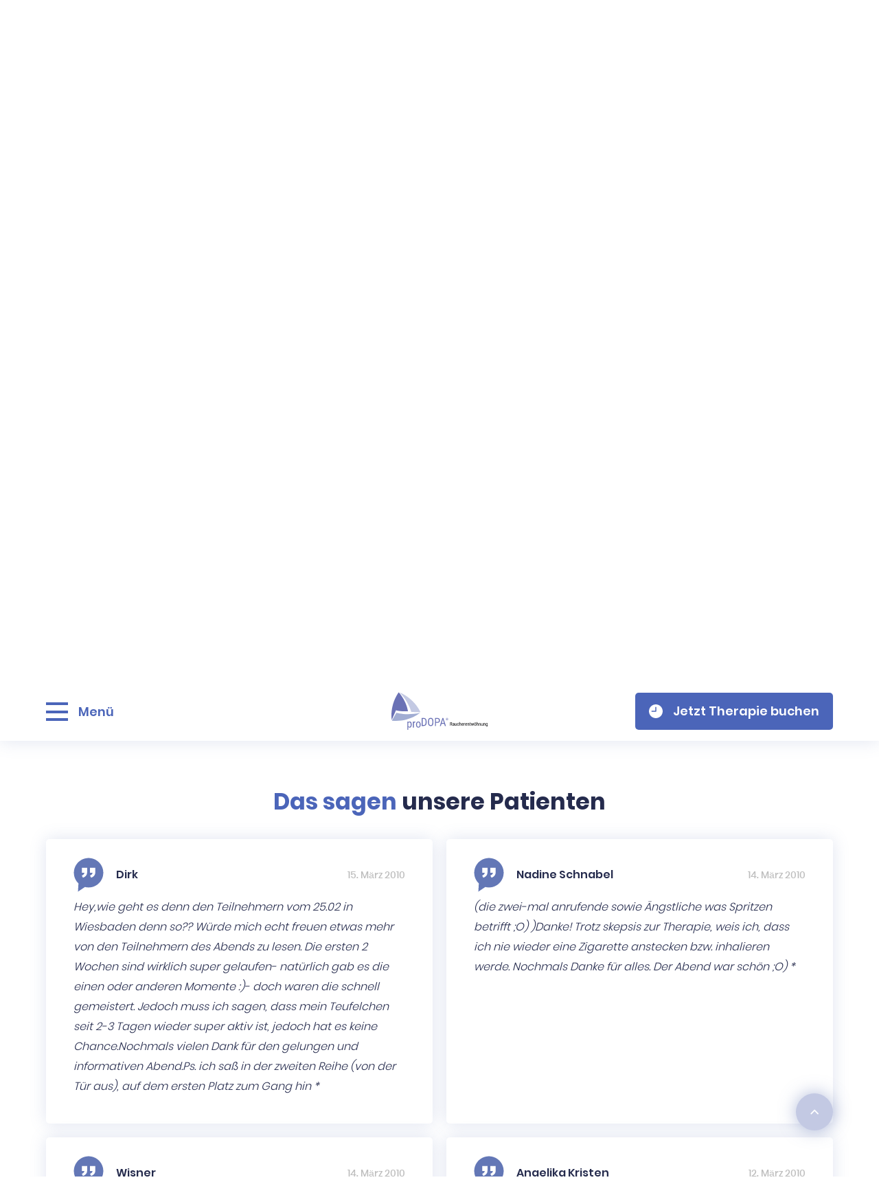

--- FILE ---
content_type: text/html; charset=UTF-8
request_url: https://www.prodopa.de/erfahrungsberichte/page/566/
body_size: 28415
content:
<!doctype html>
<html lang="de">
<head>
	<meta charset="UTF-8">
	<link rel="profile" href="https://gmpg.org/xfn/11">
	<meta http-equiv="X-UA-Compatible" content="ie=edge" />
	<meta name="viewport" content="width=device-width, initial-scale=1" />
	<meta charset="UTF-8" />
	<link rel="preload" href="https://www.prodopa.de/wp-content/themes/prodopa/assets/fonts/Poppins-Regular/Poppins-Regular.woff2" as="font" crossorigin="anonymous" />
	<meta name="format-detection" content="telephone=no" />
	<meta http-equiv="x-rim-auto-match" content="none" />

	<meta name='robots' content='index, follow, max-image-preview:large, max-snippet:-1, max-video-preview:-1' />

	<!-- This site is optimized with the Yoast SEO plugin v21.4 - https://yoast.com/wordpress/plugins/seo/ -->
	<title>Erfahrungsberichte - proDOPA</title>
	<meta name="description" content="3.000+ Erfahrungsberichte! Wir freuen uns auf Ihr Feedback!" />
	<link rel="canonical" href="https://www.prodopa.de/erfahrungsberichte/" />
	<meta property="og:locale" content="de_DE" />
	<meta property="og:type" content="article" />
	<meta property="og:title" content="Erfahrungsberichte - proDOPA" />
	<meta property="og:description" content="3.000+ Erfahrungsberichte! Wir freuen uns auf Ihr Feedback!" />
	<meta property="og:url" content="https://www.prodopa.de/erfahrungsberichte/" />
	<meta property="og:site_name" content="proDOPA" />
	<meta property="article:modified_time" content="2021-11-26T11:46:50+00:00" />
	<meta name="twitter:card" content="summary_large_image" />
	<meta name="twitter:label1" content="Geschätzte Lesezeit" />
	<meta name="twitter:data1" content="1 Minute" />
	<script type="application/ld+json" class="yoast-schema-graph">{"@context":"https://schema.org","@graph":[{"@type":"WebPage","@id":"https://www.prodopa.de/erfahrungsberichte/","url":"https://www.prodopa.de/erfahrungsberichte/","name":"Erfahrungsberichte - proDOPA","isPartOf":{"@id":"https://www.prodopa.de/#website"},"datePublished":"2021-01-17T11:08:29+00:00","dateModified":"2021-11-26T11:46:50+00:00","description":"3.000+ Erfahrungsberichte! Wir freuen uns auf Ihr Feedback!","inLanguage":"de","potentialAction":[{"@type":"ReadAction","target":["https://www.prodopa.de/erfahrungsberichte/"]}]},{"@type":"WebSite","@id":"https://www.prodopa.de/#website","url":"https://www.prodopa.de/","name":"proDOPA","description":"","potentialAction":[{"@type":"SearchAction","target":{"@type":"EntryPoint","urlTemplate":"https://www.prodopa.de/?s={search_term_string}"},"query-input":"required name=search_term_string"}],"inLanguage":"de"}]}</script>
	<!-- / Yoast SEO plugin. -->


<link rel="alternate" type="application/rss+xml" title="proDOPA &raquo; Feed" href="https://www.prodopa.de/feed/" />
<link rel="alternate" type="application/rss+xml" title="proDOPA &raquo; Kommentar-Feed" href="https://www.prodopa.de/comments/feed/" />
<script consent-skip-blocker="1" data-skip-lazy-load="js-extra" data-cfasync="false">
(function(w,d){w[d]=w[d]||[];w.gtag=function(){w[d].push(arguments)}})(window,"dataLayer");
</script><script consent-skip-blocker="1" data-skip-lazy-load="js-extra" data-cfasync="false">window.gtag && (()=>{gtag('set', 'url_passthrough', false);
gtag('set', 'ads_data_redaction', true);
for (const d of [{"ad_storage":"denied","ad_user_data":"denied","ad_personalization":"denied","analytics_storage":"denied","functionality_storage":"denied","personalization_storage":"denied","security_storage":"denied","wordfence":"denied","real-cookie-banner":"denied","google-recaptcha":"denied","google-ads-conversion-tracking":"denied","wait_for_update":1000}]) {
	gtag('consent', 'default', d);
}})()</script><style>[consent-id]:not(.rcb-content-blocker):not([consent-transaction-complete]):not([consent-visual-use-parent^="children:"]):not([consent-confirm]){opacity:0!important;}
.rcb-content-blocker+.rcb-content-blocker-children-fallback~*{display:none!important;}</style><link rel="preload" href="https://www.prodopa.de/wp-content/410cedf879b123305835607cff225897/dist/1220565411.js?ver=4da9deaa8edb67e014c200f7fb07caf2" as="script" />
<link rel="preload" href="https://www.prodopa.de/wp-content/410cedf879b123305835607cff225897/dist/1743338608.js?ver=fefcaa1c3eea3a500de03fb37bfd85c1" as="script" />
<link rel="preload" href="https://www.prodopa.de/wp-content/plugins/real-cookie-banner-pro/public/lib/animate.css/animate.min.css?ver=4.1.1" as="style" />
<link rel="alternate" type="application/rss+xml" title="proDOPA &raquo; Erfahrungsberichte-Kommentar-Feed" href="https://www.prodopa.de/erfahrungsberichte/feed/" />
<script data-cfasync="false" defer src="https://www.prodopa.de/wp-content/410cedf879b123305835607cff225897/dist/1220565411.js?ver=4da9deaa8edb67e014c200f7fb07caf2" id="real-cookie-banner-pro-vendor-real-cookie-banner-pro-banner-js"></script>
<script type="application/json" data-skip-lazy-load="js-extra" data-skip-moving="true" data-no-defer nitro-exclude data-alt-type="application/ld+json" data-dont-merge data-wpmeteor-nooptimize="true" data-cfasync="false" id="ad3fb5909b9a3957537db5554f96068241-js-extra">{"slug":"real-cookie-banner-pro","textDomain":"real-cookie-banner","version":"5.2.12","restUrl":"https:\/\/www.prodopa.de\/wp-json\/real-cookie-banner\/v1\/","restNamespace":"real-cookie-banner\/v1","restPathObfuscateOffset":"9d8d71d81d65caff","restRoot":"https:\/\/www.prodopa.de\/wp-json\/","restQuery":{"_v":"5.2.12","_locale":"user"},"restNonce":"8c43e182e2","restRecreateNonceEndpoint":"https:\/\/www.prodopa.de\/wp-admin\/admin-ajax.php?action=rest-nonce","publicUrl":"https:\/\/www.prodopa.de\/wp-content\/plugins\/real-cookie-banner-pro\/public\/","chunkFolder":"dist","chunksLanguageFolder":"https:\/\/www.prodopa.de\/wp-content\/languages\/mo-cache\/real-cookie-banner-pro\/","chunks":{"chunk-config-tab-blocker.lite.js":["de_DE-83d48f038e1cf6148175589160cda67e","de_DE-e051c4c51a9ece7608a571f9dada4712","de_DE-24de88ac89ca0a1363889bd3fd6e1c50","de_DE-93ec68381a9f458fbce3acbccd434479"],"chunk-config-tab-blocker.pro.js":["de_DE-ddf5ae983675e7b6eec2afc2d53654a2","de_DE-ad0fc0f9f96d053303b1ede45a238984","de_DE-e516a6866b9a31db231ab92dedaa8b29","de_DE-1aac2e7f59d941d7ed1061d1018d2957"],"chunk-config-tab-consent.lite.js":["de_DE-3823d7521a3fc2857511061e0d660408"],"chunk-config-tab-consent.pro.js":["de_DE-9cb9ecf8c1e8ce14036b5f3a5e19f098"],"chunk-config-tab-cookies.lite.js":["de_DE-1a51b37d0ef409906245c7ed80d76040","de_DE-e051c4c51a9ece7608a571f9dada4712","de_DE-24de88ac89ca0a1363889bd3fd6e1c50"],"chunk-config-tab-cookies.pro.js":["de_DE-572ee75deed92e7a74abba4b86604687","de_DE-ad0fc0f9f96d053303b1ede45a238984","de_DE-e516a6866b9a31db231ab92dedaa8b29"],"chunk-config-tab-dashboard.lite.js":["de_DE-f843c51245ecd2b389746275b3da66b6"],"chunk-config-tab-dashboard.pro.js":["de_DE-ae5ae8f925f0409361cfe395645ac077"],"chunk-config-tab-import.lite.js":["de_DE-66df94240f04843e5a208823e466a850"],"chunk-config-tab-import.pro.js":["de_DE-e5fee6b51986d4ff7a051d6f6a7b076a"],"chunk-config-tab-licensing.lite.js":["de_DE-e01f803e4093b19d6787901b9591b5a6"],"chunk-config-tab-licensing.pro.js":["de_DE-4918ea9704f47c2055904e4104d4ffba"],"chunk-config-tab-scanner.lite.js":["de_DE-b10b39f1099ef599835c729334e38429"],"chunk-config-tab-scanner.pro.js":["de_DE-752a1502ab4f0bebfa2ad50c68ef571f"],"chunk-config-tab-settings.lite.js":["de_DE-37978e0b06b4eb18b16164a2d9c93a2c"],"chunk-config-tab-settings.pro.js":["de_DE-e59d3dcc762e276255c8989fbd1f80e3"],"chunk-config-tab-tcf.lite.js":["de_DE-4f658bdbf0aa370053460bc9e3cd1f69","de_DE-e051c4c51a9ece7608a571f9dada4712","de_DE-93ec68381a9f458fbce3acbccd434479"],"chunk-config-tab-tcf.pro.js":["de_DE-e1e83d5b8a28f1f91f63b9de2a8b181a","de_DE-ad0fc0f9f96d053303b1ede45a238984","de_DE-1aac2e7f59d941d7ed1061d1018d2957"]},"others":{"customizeValuesBanner":"{\"layout\":{\"type\":\"dialog\",\"maxHeightEnabled\":false,\"maxHeight\":740,\"dialogMaxWidth\":530,\"dialogPosition\":\"middleCenter\",\"dialogMargin\":[0,0,0,0],\"bannerPosition\":\"bottom\",\"bannerMaxWidth\":1024,\"dialogBorderRadius\":3,\"borderRadius\":5,\"animationIn\":\"slideInUp\",\"animationInDuration\":500,\"animationInOnlyMobile\":true,\"animationOut\":\"none\",\"animationOutDuration\":500,\"animationOutOnlyMobile\":true,\"overlay\":true,\"overlayBg\":\"#000000\",\"overlayBgAlpha\":50,\"overlayBlur\":2},\"decision\":{\"acceptAll\":\"button\",\"acceptEssentials\":\"button\",\"showCloseIcon\":false,\"acceptIndividual\":\"link\",\"buttonOrder\":\"all,essential,save,individual\",\"showGroups\":false,\"groupsFirstView\":false,\"saveButton\":\"always\"},\"design\":{\"bg\":\"#ffffff\",\"textAlign\":\"center\",\"linkTextDecoration\":\"underline\",\"borderWidth\":0,\"borderColor\":\"#ffffff\",\"fontSize\":13,\"fontColor\":\"#2b2b2b\",\"fontInheritFamily\":true,\"fontFamily\":\"Arial, Helvetica, sans-serif\",\"fontWeight\":\"normal\",\"boxShadowEnabled\":true,\"boxShadowOffsetX\":0,\"boxShadowOffsetY\":5,\"boxShadowBlurRadius\":13,\"boxShadowSpreadRadius\":0,\"boxShadowColor\":\"#000000\",\"boxShadowColorAlpha\":20},\"headerDesign\":{\"inheritBg\":true,\"bg\":\"#f4f4f4\",\"inheritTextAlign\":true,\"textAlign\":\"center\",\"padding\":[17,20,15,20],\"logo\":\"\",\"logoRetina\":\"\",\"logoMaxHeight\":40,\"logoPosition\":\"left\",\"logoMargin\":[5,15,5,15],\"fontSize\":20,\"fontColor\":\"#2b2b2b\",\"fontInheritFamily\":true,\"fontFamily\":\"Arial, Helvetica, sans-serif\",\"fontWeight\":\"normal\",\"borderWidth\":1,\"borderColor\":\"#efefef\"},\"bodyDesign\":{\"padding\":[15,20,5,20],\"descriptionInheritFontSize\":true,\"descriptionFontSize\":13,\"dottedGroupsInheritFontSize\":true,\"dottedGroupsFontSize\":13,\"dottedGroupsBulletColor\":\"#15779b\",\"teachingsInheritTextAlign\":true,\"teachingsTextAlign\":\"center\",\"teachingsSeparatorActive\":true,\"teachingsSeparatorWidth\":50,\"teachingsSeparatorHeight\":1,\"teachingsSeparatorColor\":\"#4b65b9\",\"teachingsInheritFontSize\":false,\"teachingsFontSize\":12,\"teachingsInheritFontColor\":false,\"teachingsFontColor\":\"#757575\",\"accordionMargin\":[10,0,5,0],\"accordionPadding\":[5,10,5,10],\"accordionArrowType\":\"outlined\",\"accordionArrowColor\":\"#15779b\",\"accordionBg\":\"#ffffff\",\"accordionActiveBg\":\"#f9f9f9\",\"accordionHoverBg\":\"#efefef\",\"accordionBorderWidth\":1,\"accordionBorderColor\":\"#efefef\",\"accordionTitleFontSize\":12,\"accordionTitleFontColor\":\"#2b2b2b\",\"accordionTitleFontWeight\":\"normal\",\"accordionDescriptionMargin\":[5,0,0,0],\"accordionDescriptionFontSize\":12,\"accordionDescriptionFontColor\":\"#757575\",\"accordionDescriptionFontWeight\":\"normal\",\"acceptAllOneRowLayout\":false,\"acceptAllPadding\":[10,10,10,10],\"acceptAllBg\":\"#4b65b9\",\"acceptAllTextAlign\":\"center\",\"acceptAllFontSize\":18,\"acceptAllFontColor\":\"#ffffff\",\"acceptAllFontWeight\":\"normal\",\"acceptAllBorderWidth\":0,\"acceptAllBorderColor\":\"#000000\",\"acceptAllHoverBg\":\"#4b65b9\",\"acceptAllHoverFontColor\":\"#ffffff\",\"acceptAllHoverBorderColor\":\"#000000\",\"acceptEssentialsUseAcceptAll\":true,\"acceptEssentialsButtonType\":\"\",\"acceptEssentialsPadding\":[10,10,10,10],\"acceptEssentialsBg\":\"#efefef\",\"acceptEssentialsTextAlign\":\"center\",\"acceptEssentialsFontSize\":18,\"acceptEssentialsFontColor\":\"#0a0a0a\",\"acceptEssentialsFontWeight\":\"normal\",\"acceptEssentialsBorderWidth\":0,\"acceptEssentialsBorderColor\":\"#000000\",\"acceptEssentialsHoverBg\":\"#e8e8e8\",\"acceptEssentialsHoverFontColor\":\"#000000\",\"acceptEssentialsHoverBorderColor\":\"#000000\",\"acceptIndividualPadding\":[5,5,5,5],\"acceptIndividualBg\":\"#ffffff\",\"acceptIndividualTextAlign\":\"center\",\"acceptIndividualFontSize\":16,\"acceptIndividualFontColor\":\"#4b65b9\",\"acceptIndividualFontWeight\":\"normal\",\"acceptIndividualBorderWidth\":0,\"acceptIndividualBorderColor\":\"#000000\",\"acceptIndividualHoverBg\":\"#ffffff\",\"acceptIndividualHoverFontColor\":\"#4b65b9\",\"acceptIndividualHoverBorderColor\":\"#000000\"},\"footerDesign\":{\"poweredByLink\":false,\"inheritBg\":false,\"bg\":\"#fcfcfc\",\"inheritTextAlign\":true,\"textAlign\":\"center\",\"padding\":[10,20,15,20],\"fontSize\":14,\"fontColor\":\"#757474\",\"fontInheritFamily\":true,\"fontFamily\":\"Arial, Helvetica, sans-serif\",\"fontWeight\":\"normal\",\"hoverFontColor\":\"#2b2b2b\",\"borderWidth\":1,\"borderColor\":\"#efefef\",\"languageSwitcher\":\"flags\"},\"texts\":{\"headline\":\"Privatsph\\u00e4re-Einstellungen\",\"description\":\"Wir verwenden Cookies und \\u00e4hnliche Technologien auf unserer Website und verarbeiten Ihre personenbezogenen Daten (z.B. IP-Adresse), um z.B. Inhalte und Anzeigen zu personalisieren, Medien von Drittanbietern einzubinden oder Zugriffe auf unsere Website zu analysieren. Die Datenverarbeitung kann auch erst in Folge gesetzter Cookies stattfinden. Wir geben diese Daten an Dritte weiter, die wir in den Privatsph\\u00e4re-Einstellungen benennen.<br \\\/><br \\\/>Die Datenverarbeitung kann mit Ihrer Einwilligung oder auf Basis eines berechtigten Interesses erfolgen, dem Sie in den Privatsph\\u00e4re-Einstellungen widersprechen k\\u00f6nnen. Sie haben das Recht, Ihre Einwilligung nicht zu erteilen und Ihre Einwilligung zu einem sp\\u00e4teren Zeitpunkt zu \\u00e4ndern oder zu widerrufen. Weitere Informationen \\u00fcber die Verwendung Ihrer Daten finden Sie in unserer {{privacyPolicy}}Datenschutzerkl\\u00e4rung{{\\\/privacyPolicy}}.\",\"acceptAll\":\"Alle akzeptieren\",\"acceptEssentials\":\"Weiter ohne Einwilligung\",\"acceptIndividual\":\"Privatsph\\u00e4re-Einstellungen individuell festlegen\",\"poweredBy\":\"3\",\"dataProcessingInUnsafeCountries\":\"Einige Services verarbeiten personenbezogene Daten in unsicheren Drittl\\u00e4ndern. Indem Sie in die Nutzung dieser Services einwilligen, erkl\\u00e4ren Sie sich auch mit der Verarbeitung Ihrer Daten in diesen unsicheren Drittl\\u00e4ndern gem\\u00e4\\u00df {{legalBasis}} einverstanden. Dies birgt das Risiko, dass Ihre Daten von Beh\\u00f6rden zu Kontroll- und \\u00dcberwachungszwecken verarbeitet werden, m\\u00f6glicherweise ohne die M\\u00f6glichkeit eines Rechtsbehelfs.\",\"ageNoticeBanner\":\"Sie sind unter {{minAge}} Jahre alt? Dann k\\u00f6nnen Sie nicht in optionale Services einwilligen. Bitten Sie Ihre Eltern oder Erziehungsberechtigten, mit Ihnen in diese Services einzuwilligen.\",\"ageNoticeBlocker\":\"Sie sind unter {{minAge}} Jahre alt? Leider d\\u00fcrfen Sie in diesen Service nicht selbst einwilligen, um diese Inhalte zu sehen. Bitten Sie Ihre Eltern oder Erziehungsberechtigten, in den Service mit Ihnen einzuwilligen!\",\"listServicesNotice\":\"Indem Sie alle Services akzeptieren, erlauben Sie, dass {{services}} geladen werden. Diese sind nach ihrem Zweck in Gruppen {{serviceGroups}} unterteilt (Zugeh\\u00f6rigkeit durch hochgestellte Zahlen gekennzeichnet).\",\"listServicesLegitimateInterestNotice\":\"Au\\u00dferdem werden {{services}} auf der Grundlage eines berechtigten Interesses geladen.\",\"tcfStacksCustomName\":\"Services mit verschiedenen Zwecken au\\u00dferhalb des TCF-Standards\",\"tcfStacksCustomDescription\":\"Services, die Einwilligungen nicht \\u00fcber den TCF-Standard, sondern \\u00fcber andere Technologien teilen. Diese werden nach ihrem Zweck in mehrere Gruppen unterteilt. Einige davon werden aufgrund eines berechtigten Interesses genutzt (z.B. Gefahrenabwehr), andere werden nur mit deiner Einwilligung genutzt. Details zu den einzelnen Gruppen und Zwecken der Services findest du in den individuellen Privatsph\\u00e4re-Einstellungen.\",\"consentForwardingExternalHosts\":\"Ihre Einwilligung gilt auch auf {{websites}}.\",\"blockerHeadline\":\"{{name}} aufgrund von Privatsph\\u00e4re-Einstellungen blockiert\",\"blockerLinkShowMissing\":\"Alle Services anzeigen, in die Sie noch einwilligen m\\u00fcssen\",\"blockerLoadButton\":\"Services akzeptieren und Inhalte laden\",\"blockerAcceptInfo\":\"Durch das Laden der blockierten Inhalte werden Ihre Privatsph\\u00e4ren-Einstellungen angepasst. Inhalte von diesem Service werden in Zukunft nicht mehr blockiert.\",\"stickyHistory\":\"Historie der Privatsph\\u00e4re-Einstellungen\",\"stickyRevoke\":\"Einwilligungen widerrufen\",\"stickyRevokeSuccessMessage\":\"Du hast die Einwilligung f\\u00fcr Services mit dessen Cookies und Verarbeitung personenbezogener Daten erfolgreich widerrufen. Die Seite wird jetzt neu geladen!\",\"stickyChange\":\"Privatsph\\u00e4re-Einstellungen \\u00e4ndern\"},\"individualLayout\":{\"inheritDialogMaxWidth\":false,\"dialogMaxWidth\":970,\"inheritBannerMaxWidth\":true,\"bannerMaxWidth\":1980,\"descriptionTextAlign\":\"left\"},\"group\":{\"checkboxBg\":\"#f0f0f0\",\"checkboxBorderWidth\":1,\"checkboxBorderColor\":\"#d2d2d2\",\"checkboxActiveColor\":\"#ffffff\",\"checkboxActiveBg\":\"#15779b\",\"checkboxActiveBorderColor\":\"#11607d\",\"groupInheritBg\":true,\"groupBg\":\"#f4f4f4\",\"groupPadding\":[15,15,15,15],\"groupSpacing\":10,\"groupBorderRadius\":5,\"groupBorderWidth\":1,\"groupBorderColor\":\"#f4f4f4\",\"headlineFontSize\":16,\"headlineFontWeight\":\"normal\",\"headlineFontColor\":\"#2b2b2b\",\"descriptionFontSize\":14,\"descriptionFontColor\":\"#757575\",\"linkColor\":\"#757575\",\"linkHoverColor\":\"#2b2b2b\",\"detailsHideLessRelevant\":true},\"saveButton\":{\"useAcceptAll\":true,\"type\":\"button\",\"padding\":[10,10,10,10],\"bg\":\"#efefef\",\"textAlign\":\"center\",\"fontSize\":18,\"fontColor\":\"#0a0a0a\",\"fontWeight\":\"normal\",\"borderWidth\":0,\"borderColor\":\"#000000\",\"hoverBg\":\"#e8e8e8\",\"hoverFontColor\":\"#000000\",\"hoverBorderColor\":\"#000000\"},\"individualTexts\":{\"headline\":\"Individuelle Privatsph\\u00e4re-Pr\\u00e4ferenzen\",\"description\":\"Wir verwenden Cookies und \\u00e4hnliche Technologien auf unserer Website und verarbeiten Ihre personenbezogenen Daten (z.B. IP-Adresse), um z.B. Inhalte und Anzeigen zu personalisieren, Medien von Drittanbietern einzubinden oder Zugriffe auf unsere Website zu analysieren. Die Datenverarbeitung kann auch erst in Folge gesetzter Cookies stattfinden. Wir geben diese Daten an Dritte weiter, die wir in den Privatsph\\u00e4re-Einstellungen benennen.<br \\\/><br \\\/>Die Datenverarbeitung kann mit Ihrer Einwilligung oder auf Basis eines berechtigten Interesses erfolgen, dem Sie in den Privatsph\\u00e4re-Einstellungen widersprechen k\\u00f6nnen. Sie haben das Recht, Ihre Einwilligung nicht zu erteilen und Ihre Einwilligung zu einem sp\\u00e4teren Zeitpunkt zu \\u00e4ndern oder zu widerrufen. Weitere Informationen \\u00fcber die Verwendung Ihrer Daten finden Sie in unserer {{privacyPolicy}}Datenschutzerkl\\u00e4rung{{\\\/privacyPolicy}}.<br \\\/><br \\\/>Nachstehend finden Sie eine \\u00dcbersicht \\u00fcber alle von dieser Website genutzten Services. Sie k\\u00f6nnen detaillierte Informationen zu jedem Service einsehen und diesen einzeln zustimmen oder von Ihrem Widerspruchsrecht Gebrauch machen.\",\"save\":\"Individuelle Auswahl speichern\",\"showMore\":\"Service-Informationen anzeigen\",\"hideMore\":\"Service-Informationen ausblenden\",\"postamble\":\"\"},\"mobile\":{\"enabled\":true,\"maxHeight\":400,\"hideHeader\":false,\"alignment\":\"bottom\",\"scalePercent\":90,\"scalePercentVertical\":-50},\"sticky\":{\"enabled\":false,\"animationsEnabled\":true,\"alignment\":\"left\",\"bubbleBorderRadius\":50,\"icon\":\"fingerprint\",\"iconCustom\":\"\",\"iconCustomRetina\":\"\",\"iconSize\":30,\"iconColor\":\"#ffffff\",\"bubbleMargin\":[10,20,20,20],\"bubblePadding\":15,\"bubbleBg\":\"#15779b\",\"bubbleBorderWidth\":0,\"bubbleBorderColor\":\"#10556f\",\"boxShadowEnabled\":true,\"boxShadowOffsetX\":0,\"boxShadowOffsetY\":2,\"boxShadowBlurRadius\":5,\"boxShadowSpreadRadius\":1,\"boxShadowColor\":\"#105b77\",\"boxShadowColorAlpha\":40,\"bubbleHoverBg\":\"#ffffff\",\"bubbleHoverBorderColor\":\"#000000\",\"hoverIconColor\":\"#000000\",\"hoverIconCustom\":\"\",\"hoverIconCustomRetina\":\"\",\"menuFontSize\":16,\"menuBorderRadius\":5,\"menuItemSpacing\":10,\"menuItemPadding\":[5,10,5,10]},\"customCss\":{\"css\":\"\",\"antiAdBlocker\":\"y\"}}","isPro":true,"showProHints":false,"proUrl":"https:\/\/devowl.io\/de\/go\/real-cookie-banner?source=rcb-lite","showLiteNotice":false,"frontend":{"groups":"[{\"id\":7,\"name\":\"Essenziell\",\"slug\":\"essenziell\",\"description\":\"Essential Services sind f\\u00fcr die grundlegende Funktionalit\\u00e4t der Website erforderlich. Sie enthalten nur technisch notwendige Services. Diesen Services kann nicht widersprochen werden.\",\"isEssential\":true,\"isDefault\":true,\"items\":[{\"id\":1889,\"name\":\"Wordfence\",\"purpose\":\"Wordfence sichert diese Website vor Angriffen verschiedener Art. Cookies oder Cookie-\\u00e4hnliche Technologien k\\u00f6nnen gespeichert und gelesen werden. Cookies werden verwendet, um die Berechtigungen des Benutzers vor dem Zugriff auf WordPress zu pr\\u00fcfen, um Administratoren zu benachrichtigen, wenn sich ein Benutzer mit einem neuen Ger\\u00e4t oder Standort anmeldet, und um definierte L\\u00e4nderbeschr\\u00e4nkungen durch speziell pr\\u00e4parierte Links zu umgehen. Das berechtigte Interesse an der Nutzung dieses Dienstes besteht darin, die notwendige Sicherheit der Website zu gew\\u00e4hrleisten.\",\"providerContact\":{\"phone\":\"\",\"email\":\"\",\"link\":\"\"},\"isProviderCurrentWebsite\":true,\"provider\":\"ProDopa\",\"uniqueName\":\"wordfence\",\"isEmbeddingOnlyExternalResources\":false,\"legalBasis\":\"legitimate-interest\",\"dataProcessingInCountries\":[],\"dataProcessingInCountriesSpecialTreatments\":[],\"technicalDefinitions\":[{\"type\":\"http\",\"name\":\"wfls-remembered-*\",\"host\":\"www.prodopa.de\",\"duration\":30,\"durationUnit\":\"d\",\"isSessionDuration\":false,\"purpose\":\"\"},{\"type\":\"http\",\"name\":\"wfwaf-authcookie-*\",\"host\":\"www.prodopa.de\",\"duration\":12,\"durationUnit\":\"mo\",\"isSessionDuration\":false,\"purpose\":\"\"},{\"type\":\"http\",\"name\":\"wf_loginalerted_*\",\"host\":\"www.prodopa.de\",\"duration\":12,\"durationUnit\":\"mo\",\"isSessionDuration\":false,\"purpose\":\"\"},{\"type\":\"http\",\"name\":\"wfCBLBypass\",\"host\":\"www.prodopa.de\",\"duration\":12,\"durationUnit\":\"mo\",\"isSessionDuration\":false,\"purpose\":\"\"}],\"codeDynamics\":[],\"providerPrivacyPolicyUrl\":\"https:\\\/\\\/www.prodopa.de\\\/datenschutz\\\/\",\"providerLegalNoticeUrl\":\"\",\"tagManagerOptInEventName\":\"\",\"tagManagerOptOutEventName\":\"\",\"googleConsentModeConsentTypes\":[],\"executePriority\":10,\"codeOptIn\":\"\",\"executeCodeOptInWhenNoTagManagerConsentIsGiven\":false,\"codeOptOut\":\"\",\"executeCodeOptOutWhenNoTagManagerConsentIsGiven\":false,\"deleteTechnicalDefinitionsAfterOptOut\":false,\"codeOnPageLoad\":\"\",\"presetId\":\"wordfence\"},{\"id\":1884,\"name\":\"Real Cookie Banner\",\"purpose\":\"Real Cookie Banner bittet Website-Besucher um die Einwilligung zum Setzen von Cookies und zur Verarbeitung personenbezogener Daten. Dazu wird jedem Website-Besucher eine UUID (pseudonyme Identifikation des Nutzers) zugewiesen, die bis zum Ablauf des Cookies zur Speicherung der Einwilligung g\\u00fcltig ist. Cookies werden dazu verwendet, um zu testen, ob Cookies gesetzt werden k\\u00f6nnen, um Referenz auf die dokumentierte Einwilligung zu speichern, um zu speichern, in welche Services aus welchen Service-Gruppen der Besucher eingewilligt hat, und, falls Einwilligung nach dem Transparency & Consent Framework (TCF) eingeholt werden, um die Einwilligungen in TCF Partner, Zwecke, besondere Zwecke, Funktionen und besondere Funktionen zu speichern. Im Rahmen der Darlegungspflicht nach DSGVO wird die erhobene Einwilligung vollumf\\u00e4nglich dokumentiert. Dazu z\\u00e4hlt neben den Services und Service-Gruppen, in welche der Besucher eingewilligt hat, und falls Einwilligung nach dem TCF Standard eingeholt werden, in welche TCF Partner, Zwecke und Funktionen der Besucher eingewilligt hat, alle Einstellungen des Cookie Banners zum Zeitpunkt der Einwilligung als auch die technischen Umst\\u00e4nde (z.B. Gr\\u00f6\\u00dfe des Sichtbereichs bei der Einwilligung) und die Nutzerinteraktionen (z.B. Klick auf Buttons), die zur Einwilligung gef\\u00fchrt haben. Die Einwilligung wird pro Sprache einmal erhoben.\",\"providerContact\":{\"phone\":\"\",\"email\":\"\",\"link\":\"\"},\"isProviderCurrentWebsite\":true,\"provider\":\"ProDopa\",\"uniqueName\":\"real-cookie-banner\",\"isEmbeddingOnlyExternalResources\":false,\"legalBasis\":\"legal-requirement\",\"dataProcessingInCountries\":[],\"dataProcessingInCountriesSpecialTreatments\":[],\"technicalDefinitions\":[{\"type\":\"http\",\"name\":\"real_cookie_banner*\",\"host\":\".prodopa.de\",\"duration\":365,\"durationUnit\":\"d\",\"isSessionDuration\":false,\"purpose\":\"Eindeutiger Identifikator f\\u00fcr die Einwilligung, aber nicht f\\u00fcr den Website-Besucher. Revisionshash f\\u00fcr die Einstellungen des Cookie-Banners (Texte, Farben, Funktionen, Servicegruppen, Dienste, Content Blocker usw.). IDs f\\u00fcr eingewilligte Services und Service-Gruppen.\"},{\"type\":\"http\",\"name\":\"real_cookie_banner*-tcf\",\"host\":\".prodopa.de\",\"duration\":365,\"durationUnit\":\"d\",\"isSessionDuration\":false,\"purpose\":\"Im Rahmen von TCF gesammelte Einwilligungen, die im TC-String-Format gespeichert werden, einschlie\\u00dflich TCF-Vendoren, -Zwecke, -Sonderzwecke, -Funktionen und -Sonderfunktionen.\"},{\"type\":\"http\",\"name\":\"real_cookie_banner*-gcm\",\"host\":\".prodopa.de\",\"duration\":365,\"durationUnit\":\"d\",\"isSessionDuration\":false,\"purpose\":\"Die im Google Consent Mode gesammelten Einwilligungen in die verschiedenen Einwilligungstypen (Zwecke) werden f\\u00fcr alle mit dem Google Consent Mode kompatiblen Services gespeichert.\"},{\"type\":\"http\",\"name\":\"real_cookie_banner-test\",\"host\":\".prodopa.de\",\"duration\":365,\"durationUnit\":\"d\",\"isSessionDuration\":false,\"purpose\":\"Cookie, der gesetzt wurde, um die Funktionalit\\u00e4t von HTTP-Cookies zu testen. Wird sofort nach dem Test gel\\u00f6scht.\"},{\"type\":\"local\",\"name\":\"real_cookie_banner*\",\"host\":\"https:\\\/\\\/www.prodopa.de\",\"duration\":1,\"durationUnit\":\"d\",\"isSessionDuration\":false,\"purpose\":\"Eindeutiger Identifikator f\\u00fcr die Einwilligung, aber nicht f\\u00fcr den Website-Besucher. Revisionshash f\\u00fcr die Einstellungen des Cookie-Banners (Texte, Farben, Funktionen, Service-Gruppen, Services, Content Blocker usw.). IDs f\\u00fcr eingewilligte Services und Service-Gruppen. Wird nur solange gespeichert, bis die Einwilligung auf dem Website-Server dokumentiert ist.\"},{\"type\":\"local\",\"name\":\"real_cookie_banner*-tcf\",\"host\":\"https:\\\/\\\/www.prodopa.de\",\"duration\":1,\"durationUnit\":\"d\",\"isSessionDuration\":false,\"purpose\":\"Im Rahmen von TCF gesammelte Einwilligungen werden im TC-String-Format gespeichert, einschlie\\u00dflich TCF Vendoren, Zwecke, besondere Zwecke, Funktionen und besondere Funktionen. Wird nur solange gespeichert, bis die Einwilligung auf dem Website-Server dokumentiert ist.\"},{\"type\":\"local\",\"name\":\"real_cookie_banner*-gcm\",\"host\":\"https:\\\/\\\/www.prodopa.de\",\"duration\":1,\"durationUnit\":\"d\",\"isSessionDuration\":false,\"purpose\":\"Im Rahmen des Google Consent Mode erfasste Einwilligungen werden f\\u00fcr alle mit dem Google Consent Mode kompatiblen Services in Einwilligungstypen (Zwecke) gespeichert. Wird nur solange gespeichert, bis die Einwilligung auf dem Website-Server dokumentiert ist.\"},{\"type\":\"local\",\"name\":\"real_cookie_banner-consent-queue*\",\"host\":\"https:\\\/\\\/www.prodopa.de\",\"duration\":1,\"durationUnit\":\"d\",\"isSessionDuration\":false,\"purpose\":\"Lokale Zwischenspeicherung (Caching) der Auswahl im Cookie-Banner, bis der Server die Einwilligung dokumentiert; Dokumentation periodisch oder bei Seitenwechseln versucht, wenn der Server nicht verf\\u00fcgbar oder \\u00fcberlastet ist.\"}],\"codeDynamics\":[],\"providerPrivacyPolicyUrl\":\"https:\\\/\\\/www.prodopa.de\\\/datenschutz\\\/\",\"providerLegalNoticeUrl\":\"\",\"tagManagerOptInEventName\":\"\",\"tagManagerOptOutEventName\":\"\",\"googleConsentModeConsentTypes\":[],\"executePriority\":10,\"codeOptIn\":\"\",\"executeCodeOptInWhenNoTagManagerConsentIsGiven\":false,\"codeOptOut\":\"\",\"executeCodeOptOutWhenNoTagManagerConsentIsGiven\":false,\"deleteTechnicalDefinitionsAfterOptOut\":false,\"codeOnPageLoad\":\"\",\"presetId\":\"real-cookie-banner\"}]},{\"id\":8,\"name\":\"Funktional\",\"slug\":\"funktional\",\"description\":\"Funktionale Services sind notwendig, um \\u00fcber die wesentliche Funktionalit\\u00e4t hinausgehende Features wie sch\\u00f6nere Schriftarten, Videowiedergabe oder interaktive Web 2.0-Features bereitzustellen. Inhalte von z.B. Videoplattformen und Social Media Plattformen sind standardm\\u00e4\\u00dfig gesperrt und k\\u00f6nnen erlaubt werden. Wenn dem Service zugestimmt wird, werden diese Inhalte automatisch ohne weitere manuelle Einwilligung geladen.\",\"isEssential\":false,\"isDefault\":true,\"items\":[{\"id\":7386,\"name\":\"Google reCAPTCHA\",\"purpose\":\"Google reCAPTCHA ist eine L\\u00f6sung zur Verhinderung von Spam und zur Erkennung von Bots, z. B. bei der Eingabe von Daten in Online-Formulare. Dies erfordert die Verarbeitung der IP-Adresse und der Metadaten des Nutzers. Cookies oder Cookie-\\u00e4hnliche Technologien k\\u00f6nnen gespeichert und ausgelesen werden. Diese k\\u00f6nnen personenbezogene Daten und technische Daten wie Nutzer-IDs, Einwilligungen und Sicherheitstokens enthalten. Diese Daten k\\u00f6nnen verwendet werden, um besuchte Websites zu erfassen und um die Dienste von Google zu verbessern. Diese Daten k\\u00f6nnen von Google mit den Daten der auf den Websites von Google (z. B. google.com und youtube.com) eingeloggten Nutzer verkn\\u00fcpft werden. Sie k\\u00f6nnen auch zur Profilerstellung verwendet werden, z. B. um dir personalisierte Dienste anzubieten, wie Werbung auf der Grundlage deiner Interessen oder Empfehlungen. Google stellt personenbezogene Daten seinen verbundenen Unternehmen, anderen vertrauensw\\u00fcrdigen Unternehmen oder Personen zur Verf\\u00fcgung, die diese Daten auf der Grundlage der Anweisungen von Google und in \\u00dcbereinstimmung mit den Datenschutzbestimmungen von Google verarbeiten k\\u00f6nnen.\",\"providerContact\":{\"phone\":\"+1 650 253 0000\",\"email\":\"dpo-google@google.com\",\"link\":\"https:\\\/\\\/support.google.com\\\/\"},\"isProviderCurrentWebsite\":false,\"provider\":\"Google Ireland Limited, Gordon House, Barrow Street, Dublin 4, Irland\",\"uniqueName\":\"google-recaptcha\",\"isEmbeddingOnlyExternalResources\":false,\"legalBasis\":\"consent\",\"dataProcessingInCountries\":[\"US\",\"IE\",\"AU\",\"BE\",\"BR\",\"CA\",\"CL\",\"FI\",\"FR\",\"DE\",\"HK\",\"IN\",\"ID\",\"IL\",\"IT\",\"JP\",\"KR\",\"NL\",\"PL\",\"QA\",\"SG\",\"ES\",\"CH\",\"TW\",\"GB\"],\"dataProcessingInCountriesSpecialTreatments\":[\"provider-is-self-certified-trans-atlantic-data-privacy-framework\"],\"technicalDefinitions\":[{\"type\":\"http\",\"name\":\"NID\",\"host\":\".google.com\",\"duration\":6,\"durationUnit\":\"mo\",\"isSessionDuration\":false,\"purpose\":\"\"},{\"type\":\"local\",\"name\":\"rc::a\",\"host\":\"www.google.com\",\"duration\":1,\"durationUnit\":\"s\",\"isSessionDuration\":false,\"purpose\":\"\"},{\"type\":\"local\",\"name\":\"rc::b\",\"host\":\"www.google.com\",\"duration\":1,\"durationUnit\":\"s\",\"isSessionDuration\":false,\"purpose\":\"\"},{\"type\":\"local\",\"name\":\"rc::c\",\"host\":\"www.google.com\",\"duration\":1,\"durationUnit\":\"s\",\"isSessionDuration\":false,\"purpose\":\"\"},{\"type\":\"http\",\"name\":\"SIDCC\",\"host\":\".google.com\",\"duration\":1,\"durationUnit\":\"y\",\"isSessionDuration\":false,\"purpose\":\"\"},{\"type\":\"http\",\"name\":\"__Secure-3PAPISID\",\"host\":\".google.com\",\"duration\":13,\"durationUnit\":\"mo\",\"isSessionDuration\":false,\"purpose\":\"\"},{\"type\":\"http\",\"name\":\"SSID\",\"host\":\".google.com\",\"duration\":13,\"durationUnit\":\"mo\",\"isSessionDuration\":false,\"purpose\":\"\"},{\"type\":\"http\",\"name\":\"SAPISID\",\"host\":\".google.com\",\"duration\":13,\"durationUnit\":\"mo\",\"isSessionDuration\":false,\"purpose\":\"\"},{\"type\":\"http\",\"name\":\"APISID\",\"host\":\".google.com\",\"duration\":13,\"durationUnit\":\"mo\",\"isSessionDuration\":false,\"purpose\":\"\"},{\"type\":\"http\",\"name\":\"HSID\",\"host\":\".google.com\",\"duration\":13,\"durationUnit\":\"mo\",\"isSessionDuration\":false,\"purpose\":\"\"},{\"type\":\"http\",\"name\":\"SID\",\"host\":\".google.com\",\"duration\":13,\"durationUnit\":\"mo\",\"isSessionDuration\":false,\"purpose\":\"\"},{\"type\":\"session\",\"name\":\"rc::c\",\"host\":\"www.google.com\",\"duration\":1,\"durationUnit\":\"s\",\"isSessionDuration\":false,\"purpose\":\"\"},{\"type\":\"session\",\"name\":\"rc::b\",\"host\":\"www.google.com\",\"duration\":1,\"durationUnit\":\"s\",\"isSessionDuration\":false,\"purpose\":\"\"},{\"type\":\"http\",\"name\":\"__Secure-3PSID\",\"host\":\".google.com\",\"duration\":13,\"durationUnit\":\"mo\",\"isSessionDuration\":false,\"purpose\":\"\"},{\"type\":\"http\",\"name\":\"_GRECAPTCHA\",\"host\":\"www.google.com\",\"duration\":6,\"durationUnit\":\"mo\",\"isSessionDuration\":false,\"purpose\":\"\"},{\"type\":\"http\",\"name\":\"__Secure-3PSIDCC\",\"host\":\".google.com\",\"duration\":1,\"durationUnit\":\"y\",\"isSessionDuration\":false,\"purpose\":\"\"},{\"type\":\"http\",\"name\":\"__Secure-1PSIDCC\",\"host\":\".google.com\",\"duration\":1,\"durationUnit\":\"y\",\"isSessionDuration\":false,\"purpose\":\"\"},{\"type\":\"http\",\"name\":\"__Secure-1PAPISID\",\"host\":\".google.com\",\"duration\":13,\"durationUnit\":\"mo\",\"isSessionDuration\":false,\"purpose\":\"\"},{\"type\":\"http\",\"name\":\"__Secure-1PSID\",\"host\":\".google.com\",\"duration\":13,\"durationUnit\":\"mo\",\"isSessionDuration\":false,\"purpose\":\"\"},{\"type\":\"http\",\"name\":\"__Secure-ENID\",\"host\":\".google.com\",\"duration\":13,\"durationUnit\":\"mo\",\"isSessionDuration\":false,\"purpose\":\"\"},{\"type\":\"http\",\"name\":\"AEC\",\"host\":\".google.com\",\"duration\":6,\"durationUnit\":\"mo\",\"isSessionDuration\":false,\"purpose\":\"\"},{\"type\":\"local\",\"name\":\"sb_wiz.zpc.gws-wiz.\",\"host\":\"www.google.com\",\"duration\":1,\"durationUnit\":\"y\",\"isSessionDuration\":false,\"purpose\":\"\"},{\"type\":\"local\",\"name\":\"sb_wiz.ueh\",\"host\":\"www.google.com\",\"duration\":1,\"durationUnit\":\"y\",\"isSessionDuration\":false,\"purpose\":\"\"},{\"type\":\"local\",\"name\":\"_c;;i\",\"host\":\"www.google.com\",\"duration\":1,\"durationUnit\":\"y\",\"isSessionDuration\":false,\"purpose\":\"\"},{\"type\":\"local\",\"name\":\"rc::f\",\"host\":\"www.google.com\",\"duration\":1,\"durationUnit\":\"y\",\"isSessionDuration\":false,\"purpose\":\"\"},{\"type\":\"local\",\"name\":\"_grecaptcha\",\"host\":\"https:\\\/\\\/www.prodopa.de\",\"duration\":1,\"durationUnit\":\"y\",\"isSessionDuration\":false,\"purpose\":\"\"},{\"type\":\"http\",\"name\":\"SEARCH_SAMESITE\",\"host\":\".google.com\",\"duration\":6,\"durationUnit\":\"mo\",\"isSessionDuration\":false,\"purpose\":\"\"},{\"type\":\"http\",\"name\":\"CONSENT\",\"host\":\".google.com\",\"duration\":18,\"durationUnit\":\"y\",\"isSessionDuration\":false,\"purpose\":\"\"},{\"type\":\"http\",\"name\":\"1P_JAR\",\"host\":\".google.com\",\"duration\":1,\"durationUnit\":\"mo\",\"isSessionDuration\":false,\"purpose\":\"\"}],\"codeDynamics\":[],\"providerPrivacyPolicyUrl\":\"https:\\\/\\\/policies.google.com\\\/privacy\",\"providerLegalNoticeUrl\":\"https:\\\/\\\/www.google.de\\\/contact\\\/impressum.html\",\"tagManagerOptInEventName\":\"\",\"tagManagerOptOutEventName\":\"\",\"googleConsentModeConsentTypes\":[],\"executePriority\":10,\"codeOptIn\":\"\",\"executeCodeOptInWhenNoTagManagerConsentIsGiven\":false,\"codeOptOut\":\"\",\"executeCodeOptOutWhenNoTagManagerConsentIsGiven\":false,\"deleteTechnicalDefinitionsAfterOptOut\":true,\"codeOnPageLoad\":\"\",\"presetId\":\"google-recaptcha\"},{\"id\":1885,\"name\":\"Google Tag Manager\",\"purpose\":\"Google Tag Manager ist ein Dienst zur Verwaltung von Tags, die durch ein bestimmtes Ereignis ausgel\\u00f6st werden, welche ein drittes Script einf\\u00fcgen oder Daten an einen dritten Dienst senden. Auf dem Client-Ger\\u00e4t des Nutzers werden keine Cookies im technischen Sinne gesetzt, aber es werden technische und pers\\u00f6nliche Daten wie z.B. die IP-Adresse vom Client an den Server des Diensteanbieters \\u00fcbertragen, um die Nutzung des Dienstes zu erm\\u00f6glichen. Google Tag Manager erm\\u00f6glicht es sogenannte Tags (z. B. Einbindung von Drittanbieter-Services, Erfassung von Ereignissen, Weiterleitung von erhobenen Daten zwischen verschiedenen Services und \\u00e4hnliches) zu konfigurieren und verwalten. Dazu m\\u00fcssen die IP-Adresse und die Metadaten des Nutzers verarbeitet werden. Die Daten werden verarbeitet, um die Funktionalit\\u00e4ten des Google Tag Managers bereitstellen zu k\\u00f6nnen und um die Dienstleistungen von Google zu verbessern. Google gibt personenbezogene Daten an seine verbundenen Unternehmen und andere vertrauensw\\u00fcrdige Unternehmen oder Personen weiter, die diese Daten auf der Grundlage der Anweisungen von Google und in \\u00dcbereinstimmung mit den Datenschutzbestimmungen von Google f\\u00fcr sie verarbeiten.\",\"providerContact\":{\"phone\":\"+1 650 253 0000\",\"email\":\"dpo-google@google.com\",\"link\":\"https:\\\/\\\/support.google.com\\\/\"},\"isProviderCurrentWebsite\":false,\"provider\":\"Google Ireland Limited, Gordon House, Barrow Street, Dublin 4, Irland\",\"uniqueName\":\"gtm\",\"isEmbeddingOnlyExternalResources\":true,\"legalBasis\":\"consent\",\"dataProcessingInCountries\":[\"US\",\"IE\",\"AU\",\"BE\",\"BR\",\"CA\",\"CL\",\"FI\",\"FR\",\"DE\",\"HK\",\"IN\",\"ID\",\"IL\",\"IT\",\"JP\",\"KR\",\"NL\",\"PL\",\"QA\",\"SG\",\"ES\",\"CH\",\"TW\",\"GB\"],\"dataProcessingInCountriesSpecialTreatments\":[\"standard-contractual-clauses\",\"provider-is-self-certified-trans-atlantic-data-privacy-framework\"],\"technicalDefinitions\":[{\"type\":\"http\",\"name\":\"\",\"host\":\"\",\"duration\":0,\"durationUnit\":\"y\",\"isSessionDuration\":false,\"purpose\":\"\"}],\"codeDynamics\":{\"gtmContainerId\":\"GTM-WKWWWM6\"},\"providerPrivacyPolicyUrl\":\"https:\\\/\\\/policies.google.com\\\/privacy\",\"providerLegalNoticeUrl\":\"https:\\\/\\\/www.google.de\\\/contact\\\/impressum.html\",\"tagManagerOptInEventName\":\"\",\"tagManagerOptOutEventName\":\"\",\"googleConsentModeConsentTypes\":[],\"executePriority\":10,\"codeOptIn\":\"base64-encoded:[base64]\",\"executeCodeOptInWhenNoTagManagerConsentIsGiven\":false,\"codeOptOut\":\"\",\"executeCodeOptOutWhenNoTagManagerConsentIsGiven\":false,\"deleteTechnicalDefinitionsAfterOptOut\":false,\"codeOnPageLoad\":\"base64-encoded:PHNjcmlwdD4KKGZ1bmN0aW9uKHcsZCl7d1tkXT13W2RdfHxbXTt3Lmd0YWc9ZnVuY3Rpb24oKXt3W2RdLnB1c2goYXJndW1lbnRzKX19KSh3aW5kb3csImRhdGFMYXllciIpOwo8L3NjcmlwdD4=\",\"presetId\":\"gtm\"}]},{\"id\":10,\"name\":\"Marketing\",\"slug\":\"marketing\",\"description\":\"Marketing Services werden von uns und Dritten genutzt, um das Verhalten einzelner Nutzer aufzuzeichnen, die gesammelten Daten zu analysieren und z.B. personalisierte Werbung anzuzeigen. Diese Services erm\\u00f6glichen es uns, Nutzer \\u00fcber mehrere Websites hinweg zu verfolgen.\",\"isEssential\":false,\"isDefault\":true,\"items\":[{\"id\":1886,\"name\":\"Google Ads\",\"purpose\":\"Google Ads Conversation Tracking verfolgt die Conversion Rate und den Erfolg von Google Ads Kampagnen. Dabei werden Cookies verwendet, um Nutzer zu differenzieren und ihr Verhalten auf der Seite detailliert zu verfolgen und diese Daten mit Werbedaten aus dem Google Ads-Werbenetzwerk zu verkn\\u00fcpfen. Dar\\u00fcber hinaus werden die Daten f\\u00fcr das sogenannte \\\"Remarketing\\\" verwendet, um Nutzern, die bereits auf eine unserer Anzeigen innerhalb des Google Ads-Netzwerks geklickt haben, erneut gezielte Werbung anzuzeigen. Diese Daten k\\u00f6nnen mit Daten \\u00fcber Nutzer verkn\\u00fcpft werden, die sich in ihren Google-Konten auf google.com oder einer lokalisierten Version von Google angemeldet haben.\",\"providerContact\":{\"phone\":\"+1 650 253 0000\",\"email\":\"dpo-google@google.com\",\"link\":\"https:\\\/\\\/support.google.com\\\/\"},\"isProviderCurrentWebsite\":false,\"provider\":\"Google Ireland Limited, Gordon House, Barrow Street, Dublin 4, Irland\",\"uniqueName\":\"google-ads-conversion-tracking\",\"isEmbeddingOnlyExternalResources\":false,\"legalBasis\":\"consent\",\"dataProcessingInCountries\":[\"US\",\"IE\",\"AU\",\"BE\",\"BR\",\"CA\",\"CL\",\"FI\",\"FR\",\"DE\",\"HK\",\"IN\",\"ID\",\"IL\",\"IT\",\"JP\",\"KR\",\"NL\",\"PL\",\"QA\",\"SG\",\"ES\",\"CH\",\"TW\",\"GB\"],\"dataProcessingInCountriesSpecialTreatments\":[\"standard-contractual-clauses\",\"provider-is-self-certified-trans-atlantic-data-privacy-framework\"],\"technicalDefinitions\":[{\"type\":\"http\",\"name\":\"1P_JAR\",\"host\":\".google.com\",\"duration\":1,\"durationUnit\":\"mo\",\"isSessionDuration\":false,\"purpose\":\"\"},{\"type\":\"http\",\"name\":\"CONSENT\",\"host\":\".google.com\",\"duration\":18,\"durationUnit\":\"y\",\"isSessionDuration\":false,\"purpose\":\"\"},{\"type\":\"http\",\"name\":\"test_cookie\",\"host\":\".doubleclick.net\",\"duration\":1,\"durationUnit\":\"d\",\"isSessionDuration\":false,\"purpose\":\"\"},{\"type\":\"http\",\"name\":\"IDE\",\"host\":\".doubleclick.net\",\"duration\":1,\"durationUnit\":\"y\",\"isSessionDuration\":false,\"purpose\":\"\"},{\"type\":\"http\",\"name\":\"_gcl_au\",\"host\":\".prodopa.de\",\"duration\":3,\"durationUnit\":\"mo\",\"isSessionDuration\":false,\"purpose\":\"\"}],\"codeDynamics\":[],\"providerPrivacyPolicyUrl\":\"https:\\\/\\\/policies.google.com\\\/privacy\",\"providerLegalNoticeUrl\":\"https:\\\/\\\/www.google.de\\\/contact\\\/impressum.html\",\"tagManagerOptInEventName\":\"gads-opt-in\",\"tagManagerOptOutEventName\":\"gads-opt-out\",\"googleConsentModeConsentTypes\":[\"ad_storage\"],\"executePriority\":10,\"codeOptIn\":\"\",\"executeCodeOptInWhenNoTagManagerConsentIsGiven\":true,\"codeOptOut\":\"\",\"executeCodeOptOutWhenNoTagManagerConsentIsGiven\":true,\"deleteTechnicalDefinitionsAfterOptOut\":true,\"codeOnPageLoad\":\"\",\"presetId\":\"google-ads-conversion-tracking\"}]}]","links":[{"id":11481,"label":"Datenschutzerkl\u00e4rung","pageType":"privacyPolicy","isExternalUrl":false,"pageId":709,"url":"https:\/\/www.prodopa.de\/datenschutz\/","hideCookieBanner":true,"isTargetBlank":true},{"id":11482,"label":"Impressum","pageType":"legalNotice","isExternalUrl":false,"pageId":707,"url":"https:\/\/www.prodopa.de\/impressum\/","hideCookieBanner":true,"isTargetBlank":true}],"websiteOperator":{"address":"Praxis proDOPA An der Christ-K\u00f6nig-Kirche 10 66119 Saarbr\u00fccken","country":"DE","contactEmail":"base64-encoded:cHJheGlzQHByb2RvcGEuZGU=","contactPhone":"","contactFormUrl":"https:\/\/www.prodopa.de\/kontakt\/"},"blocker":[{"id":11659,"name":"Kontaktformular mit Google reCAPTCHA","description":"Wir verwenden Google reCAPTCHA, um unsere Formulare vor Spam zu sch\u00fctzen. Sie m\u00fcssen akzeptieren, Google reCAPTCHA zu laden, um uns eine Nachricht \u00fcber das Formular zu senden. Alternativ k\u00f6nnen Sie uns eine E-Mail von Ihrem eigenen E-Mail-Programm an <a class=\"blocker-mail\" href=\"mailto:praxis@prodopa.de\" target=\"_blank\" rel=\"noopener\">praxis@prodopa.de<\/a> senden.","rules":["*google.com\/recaptcha*","*gstatic.com\/recaptcha*","*wp-content\/plugins\/contact-form-7\/*","div[class*=\"wpcf7\"]","link[href=\"\/\/www.google.com\"]"],"criteria":"services","tcfVendors":[],"tcfPurposes":[],"services":[7386],"isVisual":true,"visualType":"default","visualMediaThumbnail":"0","visualContentType":"","isVisualDarkMode":false,"visualBlur":0,"visualDownloadThumbnail":false,"visualHeroButtonText":"","shouldForceToShowVisual":true,"presetId":"contact-form-7-with-google-recaptcha","visualThumbnail":null}],"languageSwitcher":[],"predefinedDataProcessingInSafeCountriesLists":{"GDPR":["AT","BE","BG","HR","CY","CZ","DK","EE","FI","FR","DE","GR","HU","IE","IS","IT","LI","LV","LT","LU","MT","NL","NO","PL","PT","RO","SK","SI","ES","SE"],"DSG":["CH"],"GDPR+DSG":[],"ADEQUACY_EU":["AD","AR","CA","FO","GG","IL","IM","JP","JE","NZ","KR","CH","GB","UY","US"],"ADEQUACY_CH":["DE","AD","AR","AT","BE","BG","CA","CY","HR","DK","ES","EE","FI","FR","GI","GR","GG","HU","IM","FO","IE","IS","IL","IT","JE","LV","LI","LT","LU","MT","MC","NO","NZ","NL","PL","PT","CZ","RO","GB","SK","SI","SE","UY","US"]},"decisionCookieName":"real_cookie_banner-v:3_blog:1_path:9815f7d","revisionHash":"9dfa73e2c80a59106d8e8aca7f6fd868","territorialLegalBasis":["gdpr-eprivacy"],"setCookiesViaManager":"googleTagManagerWithGcm","isRespectDoNotTrack":false,"failedConsentDocumentationHandling":"essentials","isAcceptAllForBots":true,"isDataProcessingInUnsafeCountries":true,"isAgeNotice":false,"ageNoticeAgeLimit":16,"isListServicesNotice":true,"isBannerLessConsent":false,"isTcf":false,"isGcm":true,"isGcmListPurposes":true,"hasLazyData":false},"anonymousContentUrl":"https:\/\/www.prodopa.de\/wp-content\/410cedf879b123305835607cff225897\/dist\/","anonymousHash":"410cedf879b123305835607cff225897","hasDynamicPreDecisions":false,"isLicensed":true,"isDevLicense":false,"multilingualSkipHTMLForTag":"","isCurrentlyInTranslationEditorPreview":false,"defaultLanguage":"","currentLanguage":"","activeLanguages":[],"context":"","iso3166OneAlpha2":{"AF":"Afghanistan","AL":"Albanien","DZ":"Algerien","AS":"Amerikanisch-Samoa","AD":"Andorra","AO":"Angola","AI":"Anguilla","AQ":"Antarktis","AG":"Antigua und Barbuda","AR":"Argentinien","AM":"Armenien","AW":"Aruba","AZ":"Aserbaidschan","AU":"Australien","BS":"Bahamas","BH":"Bahrain","BD":"Bangladesch","BB":"Barbados","BY":"Belarus","BE":"Belgien","BZ":"Belize","BJ":"Benin","BM":"Bermuda","BT":"Bhutan","BO":"Bolivien","BA":"Bosnien und Herzegowina","BW":"Botswana","BV":"Bouvetinsel","BR":"Brasilien","IO":"Britisches Territorium im Indischen Ozean","BN":"Brunei Darussalam","BG":"Bulgarien","BF":"Burkina Faso","BI":"Burundi","CL":"Chile","CN":"China","CK":"Cookinseln","CR":"Costa Rica","CW":"Cura\u00e7ao","DE":"Deutschland","LA":"Die Laotische Demokratische Volksrepublik","DM":"Dominica","DO":"Dominikanische Republik","DJ":"Dschibuti","DK":"D\u00e4nemark","EC":"Ecuador","SV":"El Salvador","ER":"Eritrea","EE":"Estland","FK":"Falklandinseln (Malwinen)","FJ":"Fidschi","FI":"Finnland","FR":"Frankreich","GF":"Franz\u00f6sisch-Guayana","PF":"Franz\u00f6sisch-Polynesien","TF":"Franz\u00f6sische S\u00fcd- und Antarktisgebiete","FO":"F\u00e4r\u00f6er Inseln","FM":"F\u00f6derierte Staaten von Mikronesien","GA":"Gabun","GM":"Gambia","GE":"Georgien","GH":"Ghana","GI":"Gibraltar","GD":"Grenada","GR":"Griechenland","GL":"Gr\u00f6nland","GP":"Guadeloupe","GU":"Guam","GT":"Guatemala","GG":"Guernsey","GN":"Guinea","GW":"Guinea-Bissau","GY":"Guyana","HT":"Haiti","HM":"Heard und die McDonaldinseln","VA":"Heiliger Stuhl (Staat Vatikanstadt)","HN":"Honduras","HK":"Hong Kong","IN":"Indien","ID":"Indonesien","IQ":"Irak","IE":"Irland","IR":"Islamische Republik Iran","IS":"Island","IM":"Isle of Man","IL":"Israel","IT":"Italien","JM":"Jamaika","JP":"Japan","YE":"Jemen","JE":"Jersey","JO":"Jordanien","VG":"Jungferninseln, Britisch","VI":"Jungferninseln, U.S.","KY":"Kaimaninseln","KH":"Kambodscha","CM":"Kamerun","CA":"Kanada","CV":"Kap Verde","BQ":"Karibischen Niederlande","KZ":"Kasachstan","QA":"Katar","KE":"Kenia","KG":"Kirgisistan","KI":"Kiribati","UM":"Kleinere Inselbesitzungen der Vereinigten Staaten","CC":"Kokosinseln","CO":"Kolumbien","KM":"Komoren","CG":"Kongo","CD":"Kongo, Demokratische Republik","KR":"Korea","XK":"Kosovo","HR":"Kroatien","CU":"Kuba","KW":"Kuwait","LS":"Lesotho","LV":"Lettland","LB":"Libanon","LR":"Liberia","LY":"Libysch-Arabische Dschamahirija","LI":"Liechtenstein","LT":"Litauen","LU":"Luxemburg","MO":"Macao","MG":"Madagaskar","MW":"Malawi","MY":"Malaysia","MV":"Malediven","ML":"Mali","MT":"Malta","MA":"Marokko","MH":"Marshallinseln","MQ":"Martinique","MR":"Mauretanien","MU":"Mauritius","YT":"Mayotte","MK":"Mazedonien","MX":"Mexiko","MD":"Moldawien","MC":"Monaco","MN":"Mongolei","ME":"Montenegro","MS":"Montserrat","MZ":"Mosambik","MM":"Myanmar","NA":"Namibia","NR":"Nauru","NP":"Nepal","NC":"Neukaledonien","NZ":"Neuseeland","NI":"Nicaragua","NL":"Niederlande","AN":"Niederl\u00e4ndische Antillen","NE":"Niger","NG":"Nigeria","NU":"Niue","KP":"Nordkorea","NF":"Norfolkinsel","NO":"Norwegen","MP":"N\u00f6rdliche Marianen","OM":"Oman","PK":"Pakistan","PW":"Palau","PS":"Pal\u00e4stinensisches Gebiet, besetzt","PA":"Panama","PG":"Papua-Neuguinea","PY":"Paraguay","PE":"Peru","PH":"Philippinen","PN":"Pitcairn","PL":"Polen","PT":"Portugal","PR":"Puerto Rico","CI":"Republik C\u00f4te d'Ivoire","RW":"Ruanda","RO":"Rum\u00e4nien","RU":"Russische F\u00f6deration","RE":"R\u00e9union","BL":"Saint Barth\u00e9l\u00e9my","PM":"Saint Pierre und Miquelo","SB":"Salomonen","ZM":"Sambia","WS":"Samoa","SM":"San Marino","SH":"Sankt Helena","MF":"Sankt Martin","SA":"Saudi-Arabien","SE":"Schweden","CH":"Schweiz","SN":"Senegal","RS":"Serbien","SC":"Seychellen","SL":"Sierra Leone","ZW":"Simbabwe","SG":"Singapur","SX":"Sint Maarten","SK":"Slowakei","SI":"Slowenien","SO":"Somalia","ES":"Spanien","LK":"Sri Lanka","KN":"St. Kitts und Nevis","LC":"St. Lucia","VC":"St. Vincent und Grenadinen","SD":"Sudan","SR":"Surinam","SJ":"Svalbard und Jan Mayen","SZ":"Swasiland","SY":"Syrische Arabische Republik","ST":"S\u00e3o Tom\u00e9 und Pr\u00edncipe","ZA":"S\u00fcdafrika","GS":"S\u00fcdgeorgien und die S\u00fcdlichen Sandwichinseln","SS":"S\u00fcdsudan","TJ":"Tadschikistan","TW":"Taiwan","TZ":"Tansania","TH":"Thailand","TL":"Timor-Leste","TG":"Togo","TK":"Tokelau","TO":"Tonga","TT":"Trinidad und Tobago","TD":"Tschad","CZ":"Tschechische Republik","TN":"Tunesien","TM":"Turkmenistan","TC":"Turks- und Caicosinseln","TV":"Tuvalu","TR":"T\u00fcrkei","UG":"Uganda","UA":"Ukraine","HU":"Ungarn","UY":"Uruguay","UZ":"Usbekistan","VU":"Vanuatu","VE":"Venezuela","AE":"Vereinigte Arabische Emirate","US":"Vereinigte Staaten","GB":"Vereinigtes K\u00f6nigreich","VN":"Vietnam","WF":"Wallis und Futuna","CX":"Weihnachtsinsel","EH":"Westsahara","CF":"Zentralafrikanische Republik","CY":"Zypern","EG":"\u00c4gypten","GQ":"\u00c4quatorialguinea","ET":"\u00c4thiopien","AX":"\u00c5land Inseln","AT":"\u00d6sterreich"},"visualParentSelectors":{".et_pb_video_box":1,".et_pb_video_slider:has(>.et_pb_slider_carousel %s)":"self",".ast-oembed-container":1,".wpb_video_wrapper":1,".gdlr-core-pbf-background-wrap":1},"isPreventPreDecision":false,"isInvalidateImplicitUserConsent":false,"dependantVisibilityContainers":["[role=\"tabpanel\"]",".eael-tab-content-item",".wpcs_content_inner",".op3-contenttoggleitem-content",".op3-popoverlay-content",".pum-overlay","[data-elementor-type=\"popup\"]",".wp-block-ub-content-toggle-accordion-content-wrap",".w-popup-wrap",".oxy-lightbox_inner[data-inner-content=true]",".oxy-pro-accordion_body",".oxy-tab-content",".kt-accordion-panel",".vc_tta-panel-body",".mfp-hide","div[id^=\"tve_thrive_lightbox_\"]",".brxe-xpromodalnestable",".evcal_eventcard",".divioverlay",".et_pb_toggle_content"],"disableDeduplicateExceptions":[".et_pb_video_slider"],"bannerDesignVersion":12,"bannerI18n":{"showMore":"Mehr anzeigen","hideMore":"Verstecken","showLessRelevantDetails":"Weitere Details anzeigen (%s)","hideLessRelevantDetails":"Weitere Details ausblenden (%s)","other":"Anderes","legalBasis":{"label":"Verwendung auf gesetzlicher Grundlage von","consentPersonalData":"Einwilligung zur Verarbeitung personenbezogener Daten","consentStorage":"Einwilligung zur Speicherung oder zum Zugriff auf Informationen auf der Endeinrichtung des Nutzers","legitimateInterestPersonalData":"Berechtigtes Interesse zur Verarbeitung personenbezogener Daten","legitimateInterestStorage":"Bereitstellung eines ausdr\u00fccklich gew\u00fcnschten digitalen Dienstes zur Speicherung oder zum Zugriff auf Informationen auf der Endeinrichtung des Nutzers","legalRequirementPersonalData":"Erf\u00fcllung einer rechtlichen Verpflichtung zur Verarbeitung personenbezogener Daten"},"territorialLegalBasisArticles":{"gdpr-eprivacy":{"dataProcessingInUnsafeCountries":"Art. 49 Abs. 1 lit. a DSGVO"},"dsg-switzerland":{"dataProcessingInUnsafeCountries":"Art. 17 Abs. 1 lit. a DSG (Schweiz)"}},"legitimateInterest":"Berechtigtes Interesse","consent":"Einwilligung","crawlerLinkAlert":"Wir haben erkannt, dass du ein Crawler\/Bot bist. Nur nat\u00fcrliche Personen d\u00fcrfen in Cookies und die Verarbeitung von personenbezogenen Daten einwilligen. Daher hat der Link f\u00fcr dich keine Funktion.","technicalCookieDefinitions":"Technische Cookie-Definitionen","technicalCookieName":"Technischer Cookie Name","usesCookies":"Verwendete Cookies","cookieRefresh":"Cookie-Erneuerung","usesNonCookieAccess":"Verwendet Cookie-\u00e4hnliche Informationen (LocalStorage, SessionStorage, IndexDB, etc.)","host":"Host","duration":"Dauer","noExpiration":"Kein Ablauf","type":"Typ","purpose":"Zweck","purposes":"Zwecke","description":"Beschreibung","optOut":"Opt-out","optOutDesc":"Cookies kann gesetzt werden, um Widerspruch des beschriebenen Verhaltens zu speichern.","headerTitlePrivacyPolicyHistory":"Privatsph\u00e4re-Einstellungen: Historie","skipToConsentChoices":"Zu Einwilligungsoptionen springen","historyLabel":"Einwilligungen anzeigen vom","historyItemLoadError":"Das Lesen der Zustimmung ist fehlgeschlagen. Bitte versuche es sp\u00e4ter noch einmal!","historySelectNone":"Noch nicht eingewilligt","provider":"Anbieter","providerContactPhone":"Telefon","providerContactEmail":"E-Mail","providerContactLink":"Kontaktformular","providerPrivacyPolicyUrl":"Datenschutzerkl\u00e4rung","providerLegalNoticeUrl":"Impressum","nonStandard":"Nicht standardisierte Datenverarbeitung","nonStandardDesc":"Einige Services setzen Cookies und\/oder verarbeiten personenbezogene Daten, ohne die Standards f\u00fcr die Mitteilung der Einwilligung einzuhalten. Diese Services werden in mehrere Gruppen eingeteilt. Sogenannte \"essenzielle Services\" werden auf Basis eines berechtigten Interesses genutzt und k\u00f6nnen nicht abgew\u00e4hlt werden (ein Widerspruch muss ggf. per E-Mail oder Brief gem\u00e4\u00df der Datenschutzerkl\u00e4rung erfolgen), w\u00e4hrend alle anderen Services nur nach einer Einwilligung genutzt werden.","dataProcessingInThirdCountries":"Datenverarbeitung in Drittl\u00e4ndern","safetyMechanisms":{"label":"Sicherheitsmechanismen f\u00fcr die Daten\u00fcbermittlung","standardContractualClauses":"Standardvertragsklauseln","adequacyDecision":"Angemessenheitsbeschluss","eu":"EU","switzerland":"Schweiz","bindingCorporateRules":"Verbindliche interne Datenschutzvorschriften","contractualGuaranteeSccSubprocessors":"Vertragliche Garantie f\u00fcr Standardvertragsklauseln mit Unterauftragsverarbeitern"},"durationUnit":{"n1":{"s":"Sekunde","m":"Minute","h":"Stunde","d":"Tag","mo":"Monat","y":"Jahr"},"nx":{"s":"Sekunden","m":"Minuten","h":"Stunden","d":"Tage","mo":"Monate","y":"Jahre"}},"close":"Schlie\u00dfen","closeWithoutSaving":"Schlie\u00dfen ohne Speichern","yes":"Ja","no":"Nein","unknown":"Unbekannt","none":"Nichts","noLicense":"Keine Lizenz aktiviert - kein Produktionseinsatz!","devLicense":"Produktlizenz nicht f\u00fcr den Produktionseinsatz!","devLicenseLearnMore":"Mehr erfahren","devLicenseLink":"https:\/\/devowl.io\/de\/wissensdatenbank\/lizenz-installations-typ\/","andSeparator":" und ","deprecated":{"appropriateSafeguard":"Geeignete Garantien","dataProcessingInUnsafeCountries":"Datenverarbeitung in unsicheren Drittl\u00e4ndern","legalRequirement":"Erf\u00fcllung einer rechtlichen Verpflichtung"},"gcm":{"teaching":"Au\u00dferdem erlaubst du die Datenverarbeitung gem\u00e4\u00df dem Google Consent Mode von Google auf der Grundlage deiner Einwilligung f\u00fcr die folgenden Zwecke:","standard":"Datenverarbeitung standardisiert nach dem Google Consent Mode","standardDesc":"Der Google Consent Mode ist ein Standard f\u00fcr die Einholung von Einwilligungen zur Verarbeitung personenbezogener Daten und zum Setzen von Cookies durch teilnehmende Partner. Es besteht die M\u00f6glichkeit Einwilligungen zur Datenverarbeitung f\u00fcr definierte Zwecke zu erteilen, sodass auf dieser Website eingesetzte Google-Services und die mit Google Tag integrierten Tags von Drittanbietern Daten nur im gew\u00fcnschen Ma\u00dfe verarbeiten k\u00f6nnen. Wenn du nicht einwillgst, erh\u00e4ltst du ein Service, der f\u00fcr dich weniger personalisiert ist. Die wichtigsten Leistungen bleiben jedoch dieselben und es gibt keine fehlenden Features, die nicht unbedingt deine Einwilligung erfordern. Unabh\u00e4ngig davon besteht im Abschnitt \"Nicht standardisierte Datenverarbeitung\" die M\u00f6glichkeit, in den Einsatz von Services einzuwilligen oder das Recht auf Widerspruch gegen berechtigte Interessen auszu\u00fcben. Einzelheiten zur spezifischen Datenverarbeitung sind in dem benannten Abschnitt zu finden.","moreInfo":"Weitere Informationen zur Verarbeitung personenbezogener Daten durch Google und Partner:","moreInfoLink":"https:\/\/business.safety.google\/intl\/de\/privacy\/","dataProcessingInService":"Zus\u00e4tzliche Zwecke der Datenverarbeitung nach dem Google Consent Mode auf Grundlage einer Einwilligung (gilt f\u00fcr alle Services)","purposes":{"ad_storage":"Speicherung und Auslesen von Daten wie Cookies (Web) oder Ger\u00e4tekennungen (Apps) im Zusammenhang mit Werbung.","ad_user_data":"\u00dcbermitteln von Nutzerdaten an Google f\u00fcr Online-Werbezwecke.","ad_personalization":"Auswertung und Anzeige von personalisierter Werbung.","analytics_storage":"Speichern und Auslesen von Daten wie Cookies (Web) oder Ger\u00e4tekennungen (Apps) im Zusammenhang mit Analysen (z. B. Besuchsdauer).","functionality_storage":"Speichern und Auslesen von Daten f\u00fcr die Funktionalit\u00e4t der Website oder App (z. B. Spracheinstellungen).","personalization_storage":"Speichern und Auslesen von Daten im Zusammenhang mit Personalisierung (z. B. Videoempfehlungen).","security_storage":"Speichern und Auslesen von sicherheitsrelevanten Daten (z. B. Authentifizierungsfunktionen, Betrugspr\u00e4vention und anderer Nutzerschutz)."}}},"pageRequestUuid4":"abe94ca86-6232-46cd-90cc-b24269ba7344","pageByIdUrl":"https:\/\/www.prodopa.de?page_id","pluginUrl":"https:\/\/devowl.io\/wordpress-real-cookie-banner\/"}}</script><script data-skip-lazy-load="js-extra" data-skip-moving="true" data-no-defer nitro-exclude data-alt-type="application/ld+json" data-dont-merge data-wpmeteor-nooptimize="true" data-cfasync="false" id="ad3fb5909b9a3957537db5554f96068242-js-extra">
(()=>{var x=function (a,b){return-1<["codeOptIn","codeOptOut","codeOnPageLoad","contactEmail"].indexOf(a)&&"string"==typeof b&&b.startsWith("base64-encoded:")?window.atob(b.substr(15)):b},t=(e,t)=>new Proxy(e,{get:(e,n)=>{let r=Reflect.get(e,n);return n===t&&"string"==typeof r&&(r=JSON.parse(r,x),Reflect.set(e,n,r)),r}}),n=JSON.parse(document.getElementById("ad3fb5909b9a3957537db5554f96068241-js-extra").innerHTML,x);window.Proxy?n.others.frontend=t(n.others.frontend,"groups"):n.others.frontend.groups=JSON.parse(n.others.frontend.groups,x);window.Proxy?n.others=t(n.others,"customizeValuesBanner"):n.others.customizeValuesBanner=JSON.parse(n.others.customizeValuesBanner,x);;window.realCookieBanner=n;window[Math.random().toString(36)]=n;
})();
</script><script data-cfasync="false" id="real-cookie-banner-pro-banner-js-before">
((a,b)=>{a[b]||(a[b]={unblockSync:()=>undefined},["consentSync"].forEach(c=>a[b][c]=()=>({cookie:null,consentGiven:!1,cookieOptIn:!0})),["consent","consentAll","unblock"].forEach(c=>a[b][c]=(...d)=>new Promise(e=>a.addEventListener(b,()=>{a[b][c](...d).then(e)},{once:!0}))))})(window,"consentApi");
//# sourceURL=real-cookie-banner-pro-banner-js-before
</script>
<script data-cfasync="false" defer src="https://www.prodopa.de/wp-content/410cedf879b123305835607cff225897/dist/1743338608.js?ver=fefcaa1c3eea3a500de03fb37bfd85c1" id="real-cookie-banner-pro-banner-js"></script>
<link rel='stylesheet' id='animate-css-css' href='https://www.prodopa.de/wp-content/plugins/real-cookie-banner-pro/public/lib/animate.css/animate.min.css?ver=4.1.1' media='all' />
<link rel="alternate" title="oEmbed (JSON)" type="application/json+oembed" href="https://www.prodopa.de/wp-json/oembed/1.0/embed?url=https%3A%2F%2Fwww.prodopa.de%2Ferfahrungsberichte%2F" />
<link rel="alternate" title="oEmbed (XML)" type="text/xml+oembed" href="https://www.prodopa.de/wp-json/oembed/1.0/embed?url=https%3A%2F%2Fwww.prodopa.de%2Ferfahrungsberichte%2F&#038;format=xml" />
<style id='wp-img-auto-sizes-contain-inline-css'>
img:is([sizes=auto i],[sizes^="auto," i]){contain-intrinsic-size:3000px 1500px}
/*# sourceURL=wp-img-auto-sizes-contain-inline-css */
</style>
<style id='wp-block-library-inline-css'>
:root{--wp-block-synced-color:#7a00df;--wp-block-synced-color--rgb:122,0,223;--wp-bound-block-color:var(--wp-block-synced-color);--wp-editor-canvas-background:#ddd;--wp-admin-theme-color:#007cba;--wp-admin-theme-color--rgb:0,124,186;--wp-admin-theme-color-darker-10:#006ba1;--wp-admin-theme-color-darker-10--rgb:0,107,160.5;--wp-admin-theme-color-darker-20:#005a87;--wp-admin-theme-color-darker-20--rgb:0,90,135;--wp-admin-border-width-focus:2px}@media (min-resolution:192dpi){:root{--wp-admin-border-width-focus:1.5px}}.wp-element-button{cursor:pointer}:root .has-very-light-gray-background-color{background-color:#eee}:root .has-very-dark-gray-background-color{background-color:#313131}:root .has-very-light-gray-color{color:#eee}:root .has-very-dark-gray-color{color:#313131}:root .has-vivid-green-cyan-to-vivid-cyan-blue-gradient-background{background:linear-gradient(135deg,#00d084,#0693e3)}:root .has-purple-crush-gradient-background{background:linear-gradient(135deg,#34e2e4,#4721fb 50%,#ab1dfe)}:root .has-hazy-dawn-gradient-background{background:linear-gradient(135deg,#faaca8,#dad0ec)}:root .has-subdued-olive-gradient-background{background:linear-gradient(135deg,#fafae1,#67a671)}:root .has-atomic-cream-gradient-background{background:linear-gradient(135deg,#fdd79a,#004a59)}:root .has-nightshade-gradient-background{background:linear-gradient(135deg,#330968,#31cdcf)}:root .has-midnight-gradient-background{background:linear-gradient(135deg,#020381,#2874fc)}:root{--wp--preset--font-size--normal:16px;--wp--preset--font-size--huge:42px}.has-regular-font-size{font-size:1em}.has-larger-font-size{font-size:2.625em}.has-normal-font-size{font-size:var(--wp--preset--font-size--normal)}.has-huge-font-size{font-size:var(--wp--preset--font-size--huge)}.has-text-align-center{text-align:center}.has-text-align-left{text-align:left}.has-text-align-right{text-align:right}.has-fit-text{white-space:nowrap!important}#end-resizable-editor-section{display:none}.aligncenter{clear:both}.items-justified-left{justify-content:flex-start}.items-justified-center{justify-content:center}.items-justified-right{justify-content:flex-end}.items-justified-space-between{justify-content:space-between}.screen-reader-text{border:0;clip-path:inset(50%);height:1px;margin:-1px;overflow:hidden;padding:0;position:absolute;width:1px;word-wrap:normal!important}.screen-reader-text:focus{background-color:#ddd;clip-path:none;color:#444;display:block;font-size:1em;height:auto;left:5px;line-height:normal;padding:15px 23px 14px;text-decoration:none;top:5px;width:auto;z-index:100000}html :where(.has-border-color){border-style:solid}html :where([style*=border-top-color]){border-top-style:solid}html :where([style*=border-right-color]){border-right-style:solid}html :where([style*=border-bottom-color]){border-bottom-style:solid}html :where([style*=border-left-color]){border-left-style:solid}html :where([style*=border-width]){border-style:solid}html :where([style*=border-top-width]){border-top-style:solid}html :where([style*=border-right-width]){border-right-style:solid}html :where([style*=border-bottom-width]){border-bottom-style:solid}html :where([style*=border-left-width]){border-left-style:solid}html :where(img[class*=wp-image-]){height:auto;max-width:100%}:where(figure){margin:0 0 1em}html :where(.is-position-sticky){--wp-admin--admin-bar--position-offset:var(--wp-admin--admin-bar--height,0px)}@media screen and (max-width:600px){html :where(.is-position-sticky){--wp-admin--admin-bar--position-offset:0px}}

/*# sourceURL=wp-block-library-inline-css */
</style><style id='global-styles-inline-css'>
:root{--wp--preset--aspect-ratio--square: 1;--wp--preset--aspect-ratio--4-3: 4/3;--wp--preset--aspect-ratio--3-4: 3/4;--wp--preset--aspect-ratio--3-2: 3/2;--wp--preset--aspect-ratio--2-3: 2/3;--wp--preset--aspect-ratio--16-9: 16/9;--wp--preset--aspect-ratio--9-16: 9/16;--wp--preset--color--black: #000000;--wp--preset--color--cyan-bluish-gray: #abb8c3;--wp--preset--color--white: #ffffff;--wp--preset--color--pale-pink: #f78da7;--wp--preset--color--vivid-red: #cf2e2e;--wp--preset--color--luminous-vivid-orange: #ff6900;--wp--preset--color--luminous-vivid-amber: #fcb900;--wp--preset--color--light-green-cyan: #7bdcb5;--wp--preset--color--vivid-green-cyan: #00d084;--wp--preset--color--pale-cyan-blue: #8ed1fc;--wp--preset--color--vivid-cyan-blue: #0693e3;--wp--preset--color--vivid-purple: #9b51e0;--wp--preset--gradient--vivid-cyan-blue-to-vivid-purple: linear-gradient(135deg,rgb(6,147,227) 0%,rgb(155,81,224) 100%);--wp--preset--gradient--light-green-cyan-to-vivid-green-cyan: linear-gradient(135deg,rgb(122,220,180) 0%,rgb(0,208,130) 100%);--wp--preset--gradient--luminous-vivid-amber-to-luminous-vivid-orange: linear-gradient(135deg,rgb(252,185,0) 0%,rgb(255,105,0) 100%);--wp--preset--gradient--luminous-vivid-orange-to-vivid-red: linear-gradient(135deg,rgb(255,105,0) 0%,rgb(207,46,46) 100%);--wp--preset--gradient--very-light-gray-to-cyan-bluish-gray: linear-gradient(135deg,rgb(238,238,238) 0%,rgb(169,184,195) 100%);--wp--preset--gradient--cool-to-warm-spectrum: linear-gradient(135deg,rgb(74,234,220) 0%,rgb(151,120,209) 20%,rgb(207,42,186) 40%,rgb(238,44,130) 60%,rgb(251,105,98) 80%,rgb(254,248,76) 100%);--wp--preset--gradient--blush-light-purple: linear-gradient(135deg,rgb(255,206,236) 0%,rgb(152,150,240) 100%);--wp--preset--gradient--blush-bordeaux: linear-gradient(135deg,rgb(254,205,165) 0%,rgb(254,45,45) 50%,rgb(107,0,62) 100%);--wp--preset--gradient--luminous-dusk: linear-gradient(135deg,rgb(255,203,112) 0%,rgb(199,81,192) 50%,rgb(65,88,208) 100%);--wp--preset--gradient--pale-ocean: linear-gradient(135deg,rgb(255,245,203) 0%,rgb(182,227,212) 50%,rgb(51,167,181) 100%);--wp--preset--gradient--electric-grass: linear-gradient(135deg,rgb(202,248,128) 0%,rgb(113,206,126) 100%);--wp--preset--gradient--midnight: linear-gradient(135deg,rgb(2,3,129) 0%,rgb(40,116,252) 100%);--wp--preset--font-size--small: 13px;--wp--preset--font-size--medium: 20px;--wp--preset--font-size--large: 36px;--wp--preset--font-size--x-large: 42px;--wp--preset--spacing--20: 0.44rem;--wp--preset--spacing--30: 0.67rem;--wp--preset--spacing--40: 1rem;--wp--preset--spacing--50: 1.5rem;--wp--preset--spacing--60: 2.25rem;--wp--preset--spacing--70: 3.38rem;--wp--preset--spacing--80: 5.06rem;--wp--preset--shadow--natural: 6px 6px 9px rgba(0, 0, 0, 0.2);--wp--preset--shadow--deep: 12px 12px 50px rgba(0, 0, 0, 0.4);--wp--preset--shadow--sharp: 6px 6px 0px rgba(0, 0, 0, 0.2);--wp--preset--shadow--outlined: 6px 6px 0px -3px rgb(255, 255, 255), 6px 6px rgb(0, 0, 0);--wp--preset--shadow--crisp: 6px 6px 0px rgb(0, 0, 0);}:where(.is-layout-flex){gap: 0.5em;}:where(.is-layout-grid){gap: 0.5em;}body .is-layout-flex{display: flex;}.is-layout-flex{flex-wrap: wrap;align-items: center;}.is-layout-flex > :is(*, div){margin: 0;}body .is-layout-grid{display: grid;}.is-layout-grid > :is(*, div){margin: 0;}:where(.wp-block-columns.is-layout-flex){gap: 2em;}:where(.wp-block-columns.is-layout-grid){gap: 2em;}:where(.wp-block-post-template.is-layout-flex){gap: 1.25em;}:where(.wp-block-post-template.is-layout-grid){gap: 1.25em;}.has-black-color{color: var(--wp--preset--color--black) !important;}.has-cyan-bluish-gray-color{color: var(--wp--preset--color--cyan-bluish-gray) !important;}.has-white-color{color: var(--wp--preset--color--white) !important;}.has-pale-pink-color{color: var(--wp--preset--color--pale-pink) !important;}.has-vivid-red-color{color: var(--wp--preset--color--vivid-red) !important;}.has-luminous-vivid-orange-color{color: var(--wp--preset--color--luminous-vivid-orange) !important;}.has-luminous-vivid-amber-color{color: var(--wp--preset--color--luminous-vivid-amber) !important;}.has-light-green-cyan-color{color: var(--wp--preset--color--light-green-cyan) !important;}.has-vivid-green-cyan-color{color: var(--wp--preset--color--vivid-green-cyan) !important;}.has-pale-cyan-blue-color{color: var(--wp--preset--color--pale-cyan-blue) !important;}.has-vivid-cyan-blue-color{color: var(--wp--preset--color--vivid-cyan-blue) !important;}.has-vivid-purple-color{color: var(--wp--preset--color--vivid-purple) !important;}.has-black-background-color{background-color: var(--wp--preset--color--black) !important;}.has-cyan-bluish-gray-background-color{background-color: var(--wp--preset--color--cyan-bluish-gray) !important;}.has-white-background-color{background-color: var(--wp--preset--color--white) !important;}.has-pale-pink-background-color{background-color: var(--wp--preset--color--pale-pink) !important;}.has-vivid-red-background-color{background-color: var(--wp--preset--color--vivid-red) !important;}.has-luminous-vivid-orange-background-color{background-color: var(--wp--preset--color--luminous-vivid-orange) !important;}.has-luminous-vivid-amber-background-color{background-color: var(--wp--preset--color--luminous-vivid-amber) !important;}.has-light-green-cyan-background-color{background-color: var(--wp--preset--color--light-green-cyan) !important;}.has-vivid-green-cyan-background-color{background-color: var(--wp--preset--color--vivid-green-cyan) !important;}.has-pale-cyan-blue-background-color{background-color: var(--wp--preset--color--pale-cyan-blue) !important;}.has-vivid-cyan-blue-background-color{background-color: var(--wp--preset--color--vivid-cyan-blue) !important;}.has-vivid-purple-background-color{background-color: var(--wp--preset--color--vivid-purple) !important;}.has-black-border-color{border-color: var(--wp--preset--color--black) !important;}.has-cyan-bluish-gray-border-color{border-color: var(--wp--preset--color--cyan-bluish-gray) !important;}.has-white-border-color{border-color: var(--wp--preset--color--white) !important;}.has-pale-pink-border-color{border-color: var(--wp--preset--color--pale-pink) !important;}.has-vivid-red-border-color{border-color: var(--wp--preset--color--vivid-red) !important;}.has-luminous-vivid-orange-border-color{border-color: var(--wp--preset--color--luminous-vivid-orange) !important;}.has-luminous-vivid-amber-border-color{border-color: var(--wp--preset--color--luminous-vivid-amber) !important;}.has-light-green-cyan-border-color{border-color: var(--wp--preset--color--light-green-cyan) !important;}.has-vivid-green-cyan-border-color{border-color: var(--wp--preset--color--vivid-green-cyan) !important;}.has-pale-cyan-blue-border-color{border-color: var(--wp--preset--color--pale-cyan-blue) !important;}.has-vivid-cyan-blue-border-color{border-color: var(--wp--preset--color--vivid-cyan-blue) !important;}.has-vivid-purple-border-color{border-color: var(--wp--preset--color--vivid-purple) !important;}.has-vivid-cyan-blue-to-vivid-purple-gradient-background{background: var(--wp--preset--gradient--vivid-cyan-blue-to-vivid-purple) !important;}.has-light-green-cyan-to-vivid-green-cyan-gradient-background{background: var(--wp--preset--gradient--light-green-cyan-to-vivid-green-cyan) !important;}.has-luminous-vivid-amber-to-luminous-vivid-orange-gradient-background{background: var(--wp--preset--gradient--luminous-vivid-amber-to-luminous-vivid-orange) !important;}.has-luminous-vivid-orange-to-vivid-red-gradient-background{background: var(--wp--preset--gradient--luminous-vivid-orange-to-vivid-red) !important;}.has-very-light-gray-to-cyan-bluish-gray-gradient-background{background: var(--wp--preset--gradient--very-light-gray-to-cyan-bluish-gray) !important;}.has-cool-to-warm-spectrum-gradient-background{background: var(--wp--preset--gradient--cool-to-warm-spectrum) !important;}.has-blush-light-purple-gradient-background{background: var(--wp--preset--gradient--blush-light-purple) !important;}.has-blush-bordeaux-gradient-background{background: var(--wp--preset--gradient--blush-bordeaux) !important;}.has-luminous-dusk-gradient-background{background: var(--wp--preset--gradient--luminous-dusk) !important;}.has-pale-ocean-gradient-background{background: var(--wp--preset--gradient--pale-ocean) !important;}.has-electric-grass-gradient-background{background: var(--wp--preset--gradient--electric-grass) !important;}.has-midnight-gradient-background{background: var(--wp--preset--gradient--midnight) !important;}.has-small-font-size{font-size: var(--wp--preset--font-size--small) !important;}.has-medium-font-size{font-size: var(--wp--preset--font-size--medium) !important;}.has-large-font-size{font-size: var(--wp--preset--font-size--large) !important;}.has-x-large-font-size{font-size: var(--wp--preset--font-size--x-large) !important;}
/*# sourceURL=global-styles-inline-css */
</style>

<style id='classic-theme-styles-inline-css'>
/*! This file is auto-generated */
.wp-block-button__link{color:#fff;background-color:#32373c;border-radius:9999px;box-shadow:none;text-decoration:none;padding:calc(.667em + 2px) calc(1.333em + 2px);font-size:1.125em}.wp-block-file__button{background:#32373c;color:#fff;text-decoration:none}
/*# sourceURL=/wp-includes/css/classic-themes.min.css */
</style>
<link rel="stylesheet" id="contact-form-7-css" media="all" consent-original-href-_="https://www.prodopa.de/wp-content/plugins/contact-form-7/includes/css/styles.css?ver=5.8.2" consent-required="7386" consent-by="services" consent-id="11659"/>
<link rel='stylesheet' id='events-manager-css' href='https://www.prodopa.de/wp-content/plugins/events-manager/includes/css/events-manager.min.css?ver=6.0.1.1' media='all' />
<style id='events-manager-inline-css'>
body .em { --font-family : inherit; --font-weight : inherit; --font-size : 1em; --line-height : inherit; }
/*# sourceURL=events-manager-inline-css */
</style>
<link rel='stylesheet' id='events-manager-pro-css' href='https://www.prodopa.de/wp-content/plugins/events-manager-pro/includes/css/events-manager-pro.css?ver=2.7' media='all' />
<link rel='stylesheet' id='prodopa-style-css' href='https://www.prodopa.de/wp-content/themes/prodopa/style.css?ver=1.0.0' media='all' />
<link rel='stylesheet' id='normalize.css-css' href='https://www.prodopa.de/wp-content/themes/prodopa/assets/css/normalize.css?ver=1656063921' media='all' />
<link rel='stylesheet' id='main.css-css' href='https://www.prodopa.de/wp-content/themes/prodopa/assets/css/main.css?ver=1706020440' media='all' />
<script src="https://www.prodopa.de/wp-includes/js/jquery/jquery.min.js?ver=3.7.1" id="jquery-core-js"></script>
<script src="https://www.prodopa.de/wp-includes/js/jquery/jquery-migrate.min.js?ver=3.4.1" id="jquery-migrate-js"></script>
<script src="https://www.prodopa.de/wp-includes/js/jquery/ui/core.min.js?ver=1.13.3" id="jquery-ui-core-js"></script>
<script src="https://www.prodopa.de/wp-includes/js/jquery/ui/mouse.min.js?ver=1.13.3" id="jquery-ui-mouse-js"></script>
<script src="https://www.prodopa.de/wp-includes/js/jquery/ui/sortable.min.js?ver=1.13.3" id="jquery-ui-sortable-js"></script>
<script src="https://www.prodopa.de/wp-includes/js/jquery/ui/datepicker.min.js?ver=1.13.3" id="jquery-ui-datepicker-js"></script>
<script id="jquery-ui-datepicker-js-after">
jQuery(function(jQuery){jQuery.datepicker.setDefaults({"closeText":"Schlie\u00dfen","currentText":"Heute","monthNames":["Januar","Februar","M\u00e4rz","April","Mai","Juni","Juli","August","September","Oktober","November","Dezember"],"monthNamesShort":["Jan.","Feb.","M\u00e4rz","Apr.","Mai","Juni","Juli","Aug.","Sep.","Okt.","Nov.","Dez."],"nextText":"Weiter","prevText":"Zur\u00fcck","dayNames":["Sonntag","Montag","Dienstag","Mittwoch","Donnerstag","Freitag","Samstag"],"dayNamesShort":["So.","Mo.","Di.","Mi.","Do.","Fr.","Sa."],"dayNamesMin":["S","M","D","M","D","F","S"],"dateFormat":"dd.mm.yy","firstDay":1,"isRTL":false});});
//# sourceURL=jquery-ui-datepicker-js-after
</script>
<script src="https://www.prodopa.de/wp-content/plugins/events-manager/includes/external/selectize/js/standalone/selectize.js?ver=6.0.1.1" id="em-selectize-js"></script>
<script src="https://www.prodopa.de/wp-includes/js/jquery/ui/resizable.min.js?ver=1.13.3" id="jquery-ui-resizable-js"></script>
<script src="https://www.prodopa.de/wp-includes/js/jquery/ui/draggable.min.js?ver=1.13.3" id="jquery-ui-draggable-js"></script>
<script src="https://www.prodopa.de/wp-includes/js/jquery/ui/controlgroup.min.js?ver=1.13.3" id="jquery-ui-controlgroup-js"></script>
<script src="https://www.prodopa.de/wp-includes/js/jquery/ui/checkboxradio.min.js?ver=1.13.3" id="jquery-ui-checkboxradio-js"></script>
<script src="https://www.prodopa.de/wp-includes/js/jquery/ui/button.min.js?ver=1.13.3" id="jquery-ui-button-js"></script>
<script src="https://www.prodopa.de/wp-includes/js/jquery/ui/dialog.min.js?ver=1.13.3" id="jquery-ui-dialog-js"></script>
<script id="events-manager-js-extra">
var EM = {"ajaxurl":"https://www.prodopa.de/wp-admin/admin-ajax.php","locationajaxurl":"https://www.prodopa.de/wp-admin/admin-ajax.php?action=locations_search","firstDay":"1","locale":"de","dateFormat":"yy-mm-dd","ui_css":"https://www.prodopa.de/wp-content/plugins/events-manager/includes/css/jquery-ui/build.min.css","selectize_css":"https://www.prodopa.de/wp-content/plugins/events-manager/includes/external/selectize/css/selectize.bootstrap5.min.css","show24hours":"1","is_ssl":"1","autocomplete_limit":"10","calendar":{"breakpoints":{"small":560,"medium":908,"large":false}},"datepicker":{"format":"d.m.Y","locale":"de"},"search":{"breakpoints":{"small":650,"medium":850,"full":false}},"bookingInProgress":"Bitte warte, w\u00e4hrend die Buchung abgeschickt wird.","tickets_save":"Ticket speichern","bookingajaxurl":"https://www.prodopa.de/wp-admin/admin-ajax.php","bookings_export_save":"Buchungen exportieren","bookings_settings_save":"Einstellungen speichern","booking_delete":"Bist du dir sicher, dass du es l\u00f6schen m\u00f6chtest?","booking_offset":"30","bb_full":"Ausverkauft","bb_book":"Jetzt buchen","bb_booking":"Buchung...","bb_booked":"Buchung gesendet","bb_error":"Buchungsfehler. Erneut versuchen?","bb_cancel":"Stornieren","bb_canceling":"Stornieren...","bb_cancelled":"Storniert","bb_cancel_error":"Stornierungsfehler. Erneut versuchen?","txt_search":"Search","txt_searching":"Suche...","txt_loading":"Wird geladen...","event_detach_warning":"Bist du sicher, dass du diese sich wiederholende Veranstaltung herausl\u00f6sen willst? Wenn du dies tun, verlierst du alle Buchungsinformationen und die alten wiederkehrenden Veranstaltung werden gel\u00f6scht.","delete_recurrence_warning":"Bist du sicher, dass du alle Wiederholungen dieser Veranstaltung l\u00f6schen willst? Alle Veranstaltungen werden in den Papierkorb verschoben.","disable_bookings_warning":"Bist du sicher, dass du Buchungen deaktivieren willst? Wenn du das tust und speicherst, wirst du alle bisherigen Buchungen verlieren. Wenn du nur weitere Buchungen verhindern willst, reduziere die Anzahl der verf\u00fcgbaren Pl\u00e4tze auf die Anzahl der bisherigen Buchungen.","booking_warning_cancel":"M\u00f6chten Sie Ihre Buchung wirklich stornieren?","cache":""};
//# sourceURL=events-manager-js-extra
</script>
<script src="https://www.prodopa.de/wp-content/plugins/events-manager/includes/js/events-manager.js?ver=6.0.1.1" id="events-manager-js"></script>
<script src="https://www.prodopa.de/wp-content/plugins/events-manager/includes/external/flatpickr/l10n/de.min.js?ver=6.0.1.1" id="em-flatpickr-localization-js"></script>
<script src="https://www.prodopa.de/wp-content/plugins/events-manager-pro/includes/js/events-manager-pro.js?ver=2.7" id="events-manager-pro-js"></script>
<link rel="https://api.w.org/" href="https://www.prodopa.de/wp-json/" /><link rel="alternate" title="JSON" type="application/json" href="https://www.prodopa.de/wp-json/wp/v2/pages/304" /><link rel="EditURI" type="application/rsd+xml" title="RSD" href="https://www.prodopa.de/xmlrpc.php?rsd" />
<meta name="generator" content="WordPress 6.9" />
<link rel='shortlink' href='https://www.prodopa.de/?p=304' />
		<style type="text/css">
			.em-coupon-code { width:150px; }
			#em-coupon-loading { display:inline-block; width:16px; height: 16px; margin-left:4px; background:url(https://www.prodopa.de/wp-content/plugins/events-manager-pro/includes/images/spinner.gif)}
			.em-coupon-message { display:inline-block; margin:5px 0px 0px 105px; text-indent:22px; }
			.em-coupon-success { color:green; background:url(https://www.prodopa.de/wp-content/plugins/events-manager-pro/includes/images/success.png) 0px 0px no-repeat }
			.em-coupon-error { color:red; background:url(https://www.prodopa.de/wp-content/plugins/events-manager-pro/includes/images/error.png) 0px 0px no-repeat }
			.em-cart-coupons-form .em-coupon-message{ margin:5px 0px 0px 0px; }
			#em-coupon-loading { margin-right:4px; }	
		</style>
				<script>
			document.documentElement.className = document.documentElement.className.replace( 'no-js', 'js' );
		</script>
				<style>
			.no-js img.lazyload { display: none; }
			figure.wp-block-image img.lazyloading { min-width: 150px; }
							.lazyload, .lazyloading { opacity: 0; }
				.lazyloaded {
					opacity: 1;
					transition: opacity 200ms;
					transition-delay: 0ms;
				}
					</style>
		<style>.recentcomments a{display:inline !important;padding:0 !important;margin:0 !important;}</style><link rel="icon" href="https://www.prodopa.de/wp-content/uploads/2021/02/fav.png" sizes="32x32" />
<link rel="icon" href="https://www.prodopa.de/wp-content/uploads/2021/02/fav.png" sizes="192x192" />
<link rel="apple-touch-icon" href="https://www.prodopa.de/wp-content/uploads/2021/02/fav.png" />
<meta name="msapplication-TileImage" content="https://www.prodopa.de/wp-content/uploads/2021/02/fav.png" />
</head>

<body class="paged wp-singular page-template page-template-templates page-template-template-bewertungen page-template-templatestemplate-bewertungen-php page page-id-304 paged-566 page-paged-566 wp-theme-prodopa">
<div id="abe94ca86-6232-46cd-90cc-b24269ba7344" consent-skip-blocker="1" class="" data-bg="background-color: rgba(0, 0, 0, 0.500);" style="background-color: rgba(0, 0, 0, 0.500); -moz-backdrop-filter:blur(2px);-o-backdrop-filter:blur(2px);-webkit-backdrop-filter:blur(2px);backdrop-filter:blur(2px); position:fixed;top:0;left:0;right:0;bottom:0;z-index:999999;pointer-events:all;display:none;filter:none;max-width:100vw;max-height:100vh;transform:translateZ(0);" ></div>

<div class="site">

<header class="header">
	<div class="header__container">
		<div class="header__logo logo">
			<a class="header__logo--blue" href="/">
				<img src="https://www.prodopa.de/wp-content/uploads/2021/01/blue-logo.svg" alt="" />
			</a>
			<a class="header__logo--white" href="/">
				<img src="https://www.prodopa.de/wp-content/uploads/2021/01/white-logo.svg" alt="" />
			</a>
		</div>

		<button class="header__openMenu">
			<span>Menü</span>
			<div class="burger">
				<div class="arrow arrow--1"></div>
				<div class="arrow arrow--2"></div>
				<div class="arrow arrow--3"></div>
			</div>
		</button>

		<a class="header__button button" href="https://www.prodopa.de/veranstaltungsorte/">
			<i>
				<svg width="20" height="20" viewBox="0 0 20 20" fill="none" xmlns="http://www.w3.org/2000/svg">
					<path d="M9.99998 0C4.47715 0 0 4.47715 0 9.99998C0 15.5228 4.47715 20 9.99998 20C15.5228 20 20 15.5228 20 9.99998C19.9941 4.47961 15.5204 0.00590122 9.99998 0ZM10.7143 9.99998C10.7143 10.3945 10.3945 10.7143 9.99998 10.7143H4.28571C3.89121 10.7143 3.57141 10.3945 3.57141 9.99998C3.57141 9.60548 3.89121 9.28568 4.28571 9.28568H9.28572V4.28571C9.28572 3.89121 9.60552 3.57141 10 3.57141C10.3945 3.57141 10.7143 3.89121 10.7143 4.28571V9.99998Z" fill="white"/>
				</svg>
			</i>
			<span>Jetzt Therapie buchen</span>
		</a>
	</div>

	<div class="header-menu">
		<ul id="menu-main-menu" class="menu"><li id="menu-item-582" class="menu-item menu-item-type-post_type menu-item-object-page menu-item-582"><a href="https://www.prodopa.de/veranstaltungsorte/">Therapie buchen / Veranstaltungsorte</a></li>
<li id="menu-item-299" class="menu-item menu-item-type-post_type menu-item-object-page menu-item-299"><a href="https://www.prodopa.de/konzeption-der-prodopa-therapie/">Konzeption der proDOPA-Therapie</a></li>
<li id="menu-item-300" class="menu-item menu-item-type-post_type menu-item-object-page menu-item-300"><a href="https://www.prodopa.de/therapiebausteine/">Therapiebausteine</a></li>
<li id="menu-item-297" class="menu-item menu-item-type-post_type menu-item-object-page menu-item-297"><a href="https://www.prodopa.de/ihre-therapeuten/">Ihre Therapeuten</a></li>
<li id="menu-item-762" class="menu-item menu-item-type-post_type menu-item-object-page current-menu-item page_item page-item-304 current_page_item menu-item-762"><a href="https://www.prodopa.de/erfahrungsberichte/" aria-current="page">Erfahrungsberichte</a></li>
<li id="menu-item-303" class="menu-item menu-item-type-post_type menu-item-object-page menu-item-303"><a href="https://www.prodopa.de/kontakt/">Kontakt</a></li>
<li id="menu-item-1575" class="menu-item menu-item-type-post_type menu-item-object-page menu-item-1575"><a href="https://www.prodopa.de/faq/">Häufig gestellte Fragen</a></li>
<li id="menu-item-1469" class="menu-item menu-item-type-custom menu-item-object-custom menu-item-1469"><a target="_blank" rel="nofollow noopener" href="https://www.therapieeffekt.de/">Gewichtsreduktion bei Dr. Selzer</a></li>
</ul>
		<img   alt="ampoule image" data-src="https://www.prodopa.de/wp-content/themes/prodopa/assets/images/ampoule-c.png" class="header-menu__ampoule header-menu__ampoule--1 lazyload" src="[data-uri]" /><noscript><img class="header-menu__ampoule header-menu__ampoule--1" src="https://www.prodopa.de/wp-content/themes/prodopa/assets/images/ampoule-c.png" alt="ampoule image"/></noscript>
		<img   alt="ampoule image" data-src="https://www.prodopa.de/wp-content/themes/prodopa/assets/images/ampoule-c.png" class="header-menu__ampoule header-menu__ampoule--2 lazyload" src="[data-uri]" /><noscript><img class="header-menu__ampoule header-menu__ampoule--2" src="https://www.prodopa.de/wp-content/themes/prodopa/assets/images/ampoule-c.png" alt="ampoule image"/></noscript>

		<a class="header-menu__button button" href="https://www.prodopa.de/veranstaltungsorte/">
			<i>
				<svg width="20" height="20" viewBox="0 0 20 20" fill="none" xmlns="http://www.w3.org/2000/svg">
					<path d="M9.99998 0C4.47715 0 0 4.47715 0 9.99998C0 15.5228 4.47715 20 9.99998 20C15.5228 20 20 15.5228 20 9.99998C19.9941 4.47961 15.5204 0.00590122 9.99998 0ZM10.7143 9.99998C10.7143 10.3945 10.3945 10.7143 9.99998 10.7143H4.28571C3.89121 10.7143 3.57141 10.3945 3.57141 9.99998C3.57141 9.60548 3.89121 9.28568 4.28571 9.28568H9.28572V4.28571C9.28572 3.89121 9.60552 3.57141 10 3.57141C10.3945 3.57141 10.7143 3.89121 10.7143 4.28571V9.99998Z" fill="white"/>
				</svg>
			</i>
			<span>Jetzt Therapie buchen</span>
		</a>
	</div>
</header>

<main class="bewertungen">
    <section class="feedback firstSection">
        <div class="container">
            <div class="breadcrumbs"><a href="https://www.prodopa.de">Startseite</a>Erfahrungsberichte</div>            <div class="feedback__top">
                <h1>Erfahrungsberichte</h1>
                <p class="subtitle"></p>
            </div>

            <div class="writeFeedback scrollTarget">
                                <div class="writeFeedback__top">
                    <svg class="writeFeedback__top_quote writeFeedback__top_quote--1" width="54" height="60" viewBox="0 0 54 60" fill="none" xmlns="http://www.w3.org/2000/svg">
                        <path d="M26.9989 0C12.4774 0 0.703857 11.7735 0.703857 26.295C0.703857 33.8073 3.86989 40.564 8.91943 45.3522L8.03973 60L20.5297 51.7539C22.6026 52.2787 24.7626 52.5879 26.9989 52.5879C41.5226 52.5879 53.2939 40.8165 53.2939 26.2929C53.2961 11.7735 41.5226 0 26.9989 0ZM24.4578 24.6968C24.4578 27.3968 23.896 29.5286 22.7724 31.0898C21.6489 32.6511 19.724 34.0337 16.9935 35.227L14.9358 31.3315C16.6146 30.5455 17.7752 29.7594 18.4153 28.9799C19.0577 28.196 19.4148 27.2727 19.4888 26.2079H14.9358V17.3631H24.4578V24.6968ZM39.062 24.6968C39.062 27.3968 38.5003 29.5286 37.3767 31.0898C36.2531 32.6554 34.3282 34.0337 31.5977 35.227L29.5422 31.3315C31.221 30.5455 32.3816 29.7594 33.0239 28.9799C33.6663 28.196 34.0234 27.2727 34.0974 26.2079H29.5444V17.3631H39.0664L39.062 24.6968Z" fill="#6377B6"/>
                    </svg>
                    <svg class="writeFeedback__top_quote writeFeedback__top_quote--2" width="54" height="60" viewBox="0 0 54 60" fill="none" xmlns="http://www.w3.org/2000/svg">
                        <path d="M26.9989 0C12.4774 0 0.703857 11.7735 0.703857 26.295C0.703857 33.8073 3.86989 40.564 8.91943 45.3522L8.03973 60L20.5297 51.7539C22.6026 52.2787 24.7626 52.5879 26.9989 52.5879C41.5226 52.5879 53.2939 40.8165 53.2939 26.2929C53.2961 11.7735 41.5226 0 26.9989 0ZM24.4578 24.6968C24.4578 27.3968 23.896 29.5286 22.7724 31.0898C21.6489 32.6511 19.724 34.0337 16.9935 35.227L14.9358 31.3315C16.6146 30.5455 17.7752 29.7594 18.4153 28.9799C19.0577 28.196 19.4148 27.2727 19.4888 26.2079H14.9358V17.3631H24.4578V24.6968ZM39.062 24.6968C39.062 27.3968 38.5003 29.5286 37.3767 31.0898C36.2531 32.6554 34.3282 34.0337 31.5977 35.227L29.5422 31.3315C31.221 30.5455 32.3816 29.7594 33.0239 28.9799C33.6663 28.196 34.0234 27.2727 34.0974 26.2079H29.5444V17.3631H39.0664L39.062 24.6968Z" fill="#6377B6"/>
                    </svg>
                    <svg class="writeFeedback__top_quote writeFeedback__top_quote--3" width="54" height="60" viewBox="0 0 54 60" fill="none" xmlns="http://www.w3.org/2000/svg">
                        <path d="M26.9989 0C12.4774 0 0.703857 11.7735 0.703857 26.295C0.703857 33.8073 3.86989 40.564 8.91943 45.3522L8.03973 60L20.5297 51.7539C22.6026 52.2787 24.7626 52.5879 26.9989 52.5879C41.5226 52.5879 53.2939 40.8165 53.2939 26.2929C53.2961 11.7735 41.5226 0 26.9989 0ZM24.4578 24.6968C24.4578 27.3968 23.896 29.5286 22.7724 31.0898C21.6489 32.6511 19.724 34.0337 16.9935 35.227L14.9358 31.3315C16.6146 30.5455 17.7752 29.7594 18.4153 28.9799C19.0577 28.196 19.4148 27.2727 19.4888 26.2079H14.9358V17.3631H24.4578V24.6968ZM39.062 24.6968C39.062 27.3968 38.5003 29.5286 37.3767 31.0898C36.2531 32.6554 34.3282 34.0337 31.5977 35.227L29.5422 31.3315C31.221 30.5455 32.3816 29.7594 33.0239 28.9799C33.6663 28.196 34.0234 27.2727 34.0974 26.2079H29.5444V17.3631H39.0664L39.062 24.6968Z" fill="#6377B6"/>
                    </svg>
                    <svg class="writeFeedback__top_quote writeFeedback__top_quote--4" width="54" height="60" viewBox="0 0 54 60" fill="none" xmlns="http://www.w3.org/2000/svg">
                        <path d="M26.9989 0C12.4774 0 0.703857 11.7735 0.703857 26.295C0.703857 33.8073 3.86989 40.564 8.91943 45.3522L8.03973 60L20.5297 51.7539C22.6026 52.2787 24.7626 52.5879 26.9989 52.5879C41.5226 52.5879 53.2939 40.8165 53.2939 26.2929C53.2961 11.7735 41.5226 0 26.9989 0ZM24.4578 24.6968C24.4578 27.3968 23.896 29.5286 22.7724 31.0898C21.6489 32.6511 19.724 34.0337 16.9935 35.227L14.9358 31.3315C16.6146 30.5455 17.7752 29.7594 18.4153 28.9799C19.0577 28.196 19.4148 27.2727 19.4888 26.2079H14.9358V17.3631H24.4578V24.6968ZM39.062 24.6968C39.062 27.3968 38.5003 29.5286 37.3767 31.0898C36.2531 32.6554 34.3282 34.0337 31.5977 35.227L29.5422 31.3315C31.221 30.5455 32.3816 29.7594 33.0239 28.9799C33.6663 28.196 34.0234 27.2727 34.0974 26.2079H29.5444V17.3631H39.0664L39.062 24.6968Z" fill="#6377B6"/>
                    </svg>
                    <div class="feedback__rating">
                        <span class="feedback__rating_text">3640 Erfahrungsberichte</span>
                    </div>
                    <h2>Wir freuen uns<br />
<span>auf Ihren Erfahrungsbericht!</span></h2>
                </div>

                <div class="contactFormWrapper">
					<div class="formContainer">
												
<div class="wp-block-contact-form-7-contact-form-selector">
<div id="wpcf7-f344-p304-o1" lang="en-US" dir="ltr" consent-required="7386" consent-by="services" consent-id="11659" consent-original-class-_="wpcf7 no-js">
<div class="screen-reader-response"><p role="status" aria-live="polite" aria-atomic="true"></p> <ul></ul></div>
<form action="/erfahrungsberichte/page/566/#wpcf7-f344-p304-o1" method="post" class="wpcf7-form init wpcf7-acceptance-as-validation" aria-label="Contact form" novalidate="novalidate" data-status="init">
<div style="display: none;">
<input type="hidden" name="_wpcf7" value="344" />
<input type="hidden" name="_wpcf7_version" value="5.8.2" />
<input type="hidden" name="_wpcf7_locale" value="en_US" />
<input type="hidden" name="_wpcf7_unit_tag" value="wpcf7-f344-p304-o1" />
<input type="hidden" name="_wpcf7_container_post" value="304" />
<input type="hidden" name="_wpcf7_posted_data_hash" value="" />
<input type="hidden" name="_wpcf7_recaptcha_response" value="" />
</div>
<label for="clientName">
    <span>Name</span>
    <span class="wpcf7-form-control-wrap" data-name="clientName"><input size="40" class="wpcf7-form-control wpcf7-text wpcf7-validates-as-required" id="clientName" aria-required="true" aria-invalid="false" placeholder="Name" value="" type="text" name="clientName" /></span>
</label>
<label for="anfrage" class="anfrage">
    <span>Ihr Erfahrungsbericht</span>
    <span class="wpcf7-form-control-wrap" data-name="anfrage"><textarea cols="40" rows="10" class="wpcf7-form-control wpcf7-textarea wpcf7-validates-as-required" id="anfrage" aria-required="true" aria-invalid="false" placeholder="Nachricht..." name="anfrage"></textarea></span>
</label>
<span class="wpcf7-form-control-wrap" data-name="agree"><span class="wpcf7-form-control wpcf7-acceptance"><span class="wpcf7-list-item"><label><input type="checkbox" name="agree" value="1" class="checkbox" id="agree" aria-invalid="false" /><span class="wpcf7-list-item-label">Ich stimme der Speicherung und Verarbeitung meiner personenbezogenen Daten zu und habe die Datenschutzerklärung gelesen.
    <br />
    Es könnte sein, dass ihr Erfahrungsbericht erst sichtbar ist, nachdem wir ihn geprüft haben. Bitte geben Sie Ihren kompletten Namen an. Auf ihren Wunsch reduzieren wir ihren Familiennamen auf zwei Buchstaben.
    <br />
    Einträge zum Thema Rauchen und Therapie, deren Inhalt faktisch falsch ist, dürfen aus juristischen Gründen nicht veröffentlichen werden.</span></label></span></span></span>

<p class="mailfailed-error">
  Beim Senden Ihrer Nachricht ist ein Fehler aufgetreten. Bitte versuchen Sie es später erneut.
</p>

<button type="submit" value="Abschicken" class="button wpcf7-form-control wpcf7-submit">
    <span>Abschicken</span>
</button><div aria-hidden="true" consent-required="7386" consent-by="services" consent-id="11659" consent-original-class-_="wpcf7-response-output"></div>
</form>
</div>
</div>
																	</div>

                    <div class="contactFormWrapper__success">
                                                <img src="https://www.prodopa.de/wp-content/uploads/2021/01/Vector.svg" alt="Success">
                        <span>Ihre Nachricht wurde 
erfolgreich gesendet</span>
                    </div>
                </div>
            </div>
        </div>
    </section>

    <section class="whatClientsSay" id="das-sagen-unsere-patienten">
        <div class="container">
            <h2>Das sagen <span>unsere Patienten</span></h2>

                        <div class="feedbacksWrapper" data-next-page="567" data-pages-number="607" >
                                                <div class="feedbackItem">
                                    <div class="feedbackItem--inner">
                                        <div class="feedbackItem__header">
                                            <div class="feedbackItem__header_right">
                                                <i>
                                                    <svg width="36" height="40" viewBox="0 0 36 40" fill="none" xmlns="http://www.w3.org/2000/svg">
                                                        <path d="M17.9993 0C8.31827 0 0.469238 7.84903 0.469238 17.53C0.469238 22.5382 2.57993 27.0426 5.94628 30.2348L5.35982 40L13.6864 34.5026C15.0684 34.8525 16.5084 35.0586 17.9993 35.0586C27.6817 35.0586 35.5293 27.211 35.5293 17.5286C35.5308 7.84903 27.6817 0 17.9993 0ZM16.3052 16.4645C16.3052 18.2646 15.9307 19.6857 15.1816 20.7265C14.4326 21.7674 13.1493 22.6892 11.329 23.4847L9.95717 20.8877C11.0764 20.3636 11.8501 19.8396 12.2769 19.3199C12.7051 18.7973 12.9432 18.1818 12.9926 17.472H9.95717V11.5754H16.3052V16.4645ZM26.0414 16.4645C26.0414 18.2646 25.6668 19.6857 24.9178 20.7265C24.1687 21.7703 22.8855 22.6892 21.0651 23.4847L19.6948 20.8877C20.814 20.3636 21.5877 19.8396 22.016 19.3199C22.4442 18.7973 22.6823 18.1818 22.7316 17.472H19.6962V11.5754H26.0443L26.0414 16.4645Z" fill="#6377B6"/>
                                                    </svg>
                                                </i>
                                                <p class="feedbackItem__title">Dirk</p>
                                            </div>
                                            <p class="feedbackItem__date">15. März 2010</p>
                                        </div>
                                        <p class="feedbackItem__text">Hey,wie geht es denn den Teilnehmern vom 25.02 in Wiesbaden denn so?? Würde mich echt freuen etwas mehr von den Teilnehmern des Abends zu lesen. Die ersten 2 Wochen sind wirklich super gelaufen- natürlich gab es die einen oder anderen Momente :)- doch waren die schnell gemeistert. Jedoch muss ich sagen, dass mein Teufelchen  seit 2-3 Tagen wieder super aktiv ist, jedoch hat es keine Chance.Nochmals vielen Dank für den gelungen und informativen Abend.Ps. ich saß in der zweiten Reihe (von der Tür aus), auf dem ersten Platz zum Gang hin 		  *</p>
                                    </div>
                                </div>
                                                            <div class="feedbackItem">
                                    <div class="feedbackItem--inner">
                                        <div class="feedbackItem__header">
                                            <div class="feedbackItem__header_right">
                                                <i>
                                                    <svg width="36" height="40" viewBox="0 0 36 40" fill="none" xmlns="http://www.w3.org/2000/svg">
                                                        <path d="M17.9993 0C8.31827 0 0.469238 7.84903 0.469238 17.53C0.469238 22.5382 2.57993 27.0426 5.94628 30.2348L5.35982 40L13.6864 34.5026C15.0684 34.8525 16.5084 35.0586 17.9993 35.0586C27.6817 35.0586 35.5293 27.211 35.5293 17.5286C35.5308 7.84903 27.6817 0 17.9993 0ZM16.3052 16.4645C16.3052 18.2646 15.9307 19.6857 15.1816 20.7265C14.4326 21.7674 13.1493 22.6892 11.329 23.4847L9.95717 20.8877C11.0764 20.3636 11.8501 19.8396 12.2769 19.3199C12.7051 18.7973 12.9432 18.1818 12.9926 17.472H9.95717V11.5754H16.3052V16.4645ZM26.0414 16.4645C26.0414 18.2646 25.6668 19.6857 24.9178 20.7265C24.1687 21.7703 22.8855 22.6892 21.0651 23.4847L19.6948 20.8877C20.814 20.3636 21.5877 19.8396 22.016 19.3199C22.4442 18.7973 22.6823 18.1818 22.7316 17.472H19.6962V11.5754H26.0443L26.0414 16.4645Z" fill="#6377B6"/>
                                                    </svg>
                                                </i>
                                                <p class="feedbackItem__title">Nadine Schnabel</p>
                                            </div>
                                            <p class="feedbackItem__date">14. März 2010</p>
                                        </div>
                                        <p class="feedbackItem__text">(die zwei-mal anrufende sowie Ängstliche was Spritzen betrifft ;O) )Danke! Trotz skepsis zur Therapie, weis ich, dass ich nie wieder eine Zigarette anstecken bzw. inhalieren werde. Nochmals Danke für alles. Der Abend war schön ;O)		  *</p>
                                    </div>
                                </div>
                                                            <div class="feedbackItem">
                                    <div class="feedbackItem--inner">
                                        <div class="feedbackItem__header">
                                            <div class="feedbackItem__header_right">
                                                <i>
                                                    <svg width="36" height="40" viewBox="0 0 36 40" fill="none" xmlns="http://www.w3.org/2000/svg">
                                                        <path d="M17.9993 0C8.31827 0 0.469238 7.84903 0.469238 17.53C0.469238 22.5382 2.57993 27.0426 5.94628 30.2348L5.35982 40L13.6864 34.5026C15.0684 34.8525 16.5084 35.0586 17.9993 35.0586C27.6817 35.0586 35.5293 27.211 35.5293 17.5286C35.5308 7.84903 27.6817 0 17.9993 0ZM16.3052 16.4645C16.3052 18.2646 15.9307 19.6857 15.1816 20.7265C14.4326 21.7674 13.1493 22.6892 11.329 23.4847L9.95717 20.8877C11.0764 20.3636 11.8501 19.8396 12.2769 19.3199C12.7051 18.7973 12.9432 18.1818 12.9926 17.472H9.95717V11.5754H16.3052V16.4645ZM26.0414 16.4645C26.0414 18.2646 25.6668 19.6857 24.9178 20.7265C24.1687 21.7703 22.8855 22.6892 21.0651 23.4847L19.6948 20.8877C20.814 20.3636 21.5877 19.8396 22.016 19.3199C22.4442 18.7973 22.6823 18.1818 22.7316 17.472H19.6962V11.5754H26.0443L26.0414 16.4645Z" fill="#6377B6"/>
                                                    </svg>
                                                </i>
                                                <p class="feedbackItem__title">Wisner</p>
                                            </div>
                                            <p class="feedbackItem__date">14. März 2010</p>
                                        </div>
                                        <p class="feedbackItem__text">Hallo alle Raucher und hicht mehr Raucher , ich wahr am 25.02.2010 in Wiesbaden bei dem kurs dabei, zweite reie zweite platz, ist mir nicht leicht gewesen, aber habe zwei wochen nicht geraucht ,dann mal wieder eine ,Leute das kommt alles von kopf wann ich es nicht will ,dann brauch ich es nicht .Und ich will es nicht mehr .trotzdem viellen dank ich habe für mich was dazu gerlernt.		  *</p>
                                    </div>
                                </div>
                                                            <div class="feedbackItem">
                                    <div class="feedbackItem--inner">
                                        <div class="feedbackItem__header">
                                            <div class="feedbackItem__header_right">
                                                <i>
                                                    <svg width="36" height="40" viewBox="0 0 36 40" fill="none" xmlns="http://www.w3.org/2000/svg">
                                                        <path d="M17.9993 0C8.31827 0 0.469238 7.84903 0.469238 17.53C0.469238 22.5382 2.57993 27.0426 5.94628 30.2348L5.35982 40L13.6864 34.5026C15.0684 34.8525 16.5084 35.0586 17.9993 35.0586C27.6817 35.0586 35.5293 27.211 35.5293 17.5286C35.5308 7.84903 27.6817 0 17.9993 0ZM16.3052 16.4645C16.3052 18.2646 15.9307 19.6857 15.1816 20.7265C14.4326 21.7674 13.1493 22.6892 11.329 23.4847L9.95717 20.8877C11.0764 20.3636 11.8501 19.8396 12.2769 19.3199C12.7051 18.7973 12.9432 18.1818 12.9926 17.472H9.95717V11.5754H16.3052V16.4645ZM26.0414 16.4645C26.0414 18.2646 25.6668 19.6857 24.9178 20.7265C24.1687 21.7703 22.8855 22.6892 21.0651 23.4847L19.6948 20.8877C20.814 20.3636 21.5877 19.8396 22.016 19.3199C22.4442 18.7973 22.6823 18.1818 22.7316 17.472H19.6962V11.5754H26.0443L26.0414 16.4645Z" fill="#6377B6"/>
                                                    </svg>
                                                </i>
                                                <p class="feedbackItem__title">Angelika Kristen</p>
                                            </div>
                                            <p class="feedbackItem__date">12. März 2010</p>
                                        </div>
                                        <p class="feedbackItem__text">Heute bin ich 2 Jahre Nichtraucher und stolz wie Oskar!!		  *</p>
                                    </div>
                                </div>
                                                            <div class="feedbackItem">
                                    <div class="feedbackItem--inner">
                                        <div class="feedbackItem__header">
                                            <div class="feedbackItem__header_right">
                                                <i>
                                                    <svg width="36" height="40" viewBox="0 0 36 40" fill="none" xmlns="http://www.w3.org/2000/svg">
                                                        <path d="M17.9993 0C8.31827 0 0.469238 7.84903 0.469238 17.53C0.469238 22.5382 2.57993 27.0426 5.94628 30.2348L5.35982 40L13.6864 34.5026C15.0684 34.8525 16.5084 35.0586 17.9993 35.0586C27.6817 35.0586 35.5293 27.211 35.5293 17.5286C35.5308 7.84903 27.6817 0 17.9993 0ZM16.3052 16.4645C16.3052 18.2646 15.9307 19.6857 15.1816 20.7265C14.4326 21.7674 13.1493 22.6892 11.329 23.4847L9.95717 20.8877C11.0764 20.3636 11.8501 19.8396 12.2769 19.3199C12.7051 18.7973 12.9432 18.1818 12.9926 17.472H9.95717V11.5754H16.3052V16.4645ZM26.0414 16.4645C26.0414 18.2646 25.6668 19.6857 24.9178 20.7265C24.1687 21.7703 22.8855 22.6892 21.0651 23.4847L19.6948 20.8877C20.814 20.3636 21.5877 19.8396 22.016 19.3199C22.4442 18.7973 22.6823 18.1818 22.7316 17.472H19.6962V11.5754H26.0443L26.0414 16.4645Z" fill="#6377B6"/>
                                                    </svg>
                                                </i>
                                                <p class="feedbackItem__title">Bernadette u.Valentin Cramer</p>
                                            </div>
                                            <p class="feedbackItem__date">9. März 2010</p>
                                        </div>
                                        <p class="feedbackItem__text">Hallo Herr Seyler und Herr Selzer,habe so eben meine     Bekannte angemeldet für den 26.03.10 nach Köln.Endlich.    wir selbst mein Mann und ich war am 20.08.08 in Wiesbaden,und sind immer noch stolze Nichtraucher.Wir können allen die diese Seite lesen nur den Kurs empfelen    es war einfach toll. 		  *</p>
                                    </div>
                                </div>
                                                            <div class="feedbackItem">
                                    <div class="feedbackItem--inner">
                                        <div class="feedbackItem__header">
                                            <div class="feedbackItem__header_right">
                                                <i>
                                                    <svg width="36" height="40" viewBox="0 0 36 40" fill="none" xmlns="http://www.w3.org/2000/svg">
                                                        <path d="M17.9993 0C8.31827 0 0.469238 7.84903 0.469238 17.53C0.469238 22.5382 2.57993 27.0426 5.94628 30.2348L5.35982 40L13.6864 34.5026C15.0684 34.8525 16.5084 35.0586 17.9993 35.0586C27.6817 35.0586 35.5293 27.211 35.5293 17.5286C35.5308 7.84903 27.6817 0 17.9993 0ZM16.3052 16.4645C16.3052 18.2646 15.9307 19.6857 15.1816 20.7265C14.4326 21.7674 13.1493 22.6892 11.329 23.4847L9.95717 20.8877C11.0764 20.3636 11.8501 19.8396 12.2769 19.3199C12.7051 18.7973 12.9432 18.1818 12.9926 17.472H9.95717V11.5754H16.3052V16.4645ZM26.0414 16.4645C26.0414 18.2646 25.6668 19.6857 24.9178 20.7265C24.1687 21.7703 22.8855 22.6892 21.0651 23.4847L19.6948 20.8877C20.814 20.3636 21.5877 19.8396 22.016 19.3199C22.4442 18.7973 22.6823 18.1818 22.7316 17.472H19.6962V11.5754H26.0443L26.0414 16.4645Z" fill="#6377B6"/>
                                                    </svg>
                                                </i>
                                                <p class="feedbackItem__title">Anja</p>
                                            </div>
                                            <p class="feedbackItem__date">7. März 2010</p>
                                        </div>
                                        <p class="feedbackItem__text">Hallo Herr Seyler, hallo Herr Selzer, ich habe am 01.12.2009 mit meinem Bruderherz in Saarbrücken an ihrer Therapie teilgenommen und wir sind beide seitdem Nichtraucher! Hatte mir eigentlich vorgenommen, nach drei Monaten einen Bericht abzuliefern, aber da ich überhaupt nicht mehr ans Rauchen denke, sind es dann doch über 4 Monate geworden. Besonders stolz bin ich auf meinen Bruder, der trotz intensiver Feierei nicht rückfällig geworden ist. Auch mir fiel es an Silvester und der Faasend trotz Alkoholkonsum nicht schwer, auf Zigaretten zu "verzichten". Im Gegenteil, habe dank der wirklich sehr effektiven Verhaltenstherapie von Herrn Selzer eine gesunde Abneigung gegen Zigaretten entwickelt :-) Auch die Spritze hat ihre Wirkung getan: erst als mein Bruder und ich unmittelbar nach der Therapie aus dem Auto stiegen, wurde uns bewusst, dass wir weder vor noch während der Heimfahrt aus SB geraucht hatten ;-) Das körperliche Verlangen war sofort weg. Vielen Dank auch an Herrn Seyler für das Aufklären meiner Rückenschmerzen, sie sind seitdem nicht wieder gekommen!    Meine Freundin (Raucherin) hat sich zunächst über die Therapie lustig gemacht, gesagt, dass es auch ohne gehe und hat mit mir aufgehört. Sie wird allerdings immer, wenn sie Alkohol trinkt, wieder rückfällig und denkt auch weiterhin ans Rauchen - doch immerhin ist sie nun Gelegenheitsraucherin, die ich als Nichtraucherin allerdings nicht beneide ;-).     Ich kann diese Therapie nur allen wärmstens empfehlen, weil sie wirklich dazu beiträgt, sich langfristig als Nichtraucher zu fühlen (und nicht als ehemaliger Raucher, so wie es bei meinen vorherigen Aufhörversuchen der Fall war). Die ersten Wochen sind zwar nicht ganz einfach, aber die Merksätze zum Durchlesen haben mir sehr geholfen - und danach ging alles wie von allein.    Viele liebe Grüße an alle Mitstreiter vom 01.12 aus Saarbrücken (und der Pfalz ;-)), es war ein sehr lustiger und entspannter Abend mit euch! Ich hoffe, die Therapie hat bei euch genauso gut gewirkt wie bei uns zwei :-)    		  *</p>
                                    </div>
                                </div>
                                        </div>

            <button class="load-more ">Mehr laden</button>

            <div class="pagination pagination--comments">
                <a class="prev page-numbers" href="https://www.prodopa.de/erfahrungsberichte/page565"></a>
<a class="page-numbers" href="https://www.prodopa.de/erfahrungsberichte/">1</a>
<span class="page-numbers dots">&hellip;</span>
<a class="page-numbers" href="https://www.prodopa.de/erfahrungsberichte/page564">564</a>
<a class="page-numbers" href="https://www.prodopa.de/erfahrungsberichte/page565">565</a>
<span aria-current="page" class="page-numbers current">566</span>
<a class="page-numbers" href="https://www.prodopa.de/erfahrungsberichte/page567">567</a>
<a class="page-numbers" href="https://www.prodopa.de/erfahrungsberichte/page568">568</a>
<span class="page-numbers dots">&hellip;</span>
<a class="page-numbers" href="https://www.prodopa.de/erfahrungsberichte/page607">607</a>
<a class="next page-numbers" href="https://www.prodopa.de/erfahrungsberichte/page567"></a>            </div>
        </div>
    </section>
</main>



<footer class="footer">
	<div class="footer__top">
		<a class="footer__logo logo" href="/">
			<img src="https://www.prodopa.de/wp-content/uploads/2021/01/footer-logo.svg" alt="logo" />
		</a>

		<nav>
			<ul id="menu-main-menu-1" class="menu"><li class="menu-item menu-item-type-post_type menu-item-object-page menu-item-582"><a href="https://www.prodopa.de/veranstaltungsorte/">Therapie buchen / Veranstaltungsorte</a></li>
<li class="menu-item menu-item-type-post_type menu-item-object-page menu-item-299"><a href="https://www.prodopa.de/konzeption-der-prodopa-therapie/">Konzeption der proDOPA-Therapie</a></li>
<li class="menu-item menu-item-type-post_type menu-item-object-page menu-item-300"><a href="https://www.prodopa.de/therapiebausteine/">Therapiebausteine</a></li>
<li class="menu-item menu-item-type-post_type menu-item-object-page menu-item-297"><a href="https://www.prodopa.de/ihre-therapeuten/">Ihre Therapeuten</a></li>
<li class="menu-item menu-item-type-post_type menu-item-object-page current-menu-item page_item page-item-304 current_page_item menu-item-762"><a href="https://www.prodopa.de/erfahrungsberichte/" aria-current="page">Erfahrungsberichte</a></li>
<li class="menu-item menu-item-type-post_type menu-item-object-page menu-item-303"><a href="https://www.prodopa.de/kontakt/">Kontakt</a></li>
<li class="menu-item menu-item-type-post_type menu-item-object-page menu-item-1575"><a href="https://www.prodopa.de/faq/">Häufig gestellte Fragen</a></li>
<li class="menu-item menu-item-type-custom menu-item-object-custom menu-item-1469"><a target="_blank" rel="nofollow noopener" href="https://www.therapieeffekt.de/">Gewichtsreduktion bei Dr. Selzer</a></li>
</ul>			<ul id="menu-doc-pages" class="menu"><li id="menu-item-712" class="menu-item menu-item-type-post_type menu-item-object-page menu-item-privacy-policy menu-item-712"><a rel="privacy-policy" href="https://www.prodopa.de/datenschutz/">Datenschutzerklärung</a></li>
<li id="menu-item-713" class="menu-item menu-item-type-post_type menu-item-object-page menu-item-713"><a href="https://www.prodopa.de/impressum/">Impressum</a></li>
<li id="menu-item-735" class="menu-item menu-item-type-post_type menu-item-object-page menu-item-735"><a href="https://www.prodopa.de/agb/">Allgemeine Geschäftsbedingungen</a></li>
<li id="menu-item-1887" class="menu-item menu-item-type-custom menu-item-object-custom menu-item-1887"><a href="#"><a  href="#consent-change" role="button" id="rcb-sc-link-change" data-success-message="" class="rcb-sc-link rcb-sc-link-change ">Privatsphäre-Einstellungen</a></a></li>
</ul>		</nav>
	</div>

	<div class="footer__bottom">
		<div class="footer__bottom-container">
							<p class="developed-by">
					Design und Realisierung durch					<a href="https://www.alkima.de" target="_blank" rel="noopener">
						alkima WEB & DESIGN ®					</a>
				</p>
										<p class="copyright">© 2025 proDOPA. Alle Rechte vorbehalten.</p>
					</div>
	</div>

	<div class="footer__controls">
		<a class="footer__controls_button" href="https://www.prodopa.de/veranstaltungsorte/">
			<i>
				<svg width="20" height="20" viewBox="0 0 20 20" fill="none" xmlns="http://www.w3.org/2000/svg">
					<path d="M9.99998 0C4.47715 0 0 4.47715 0 9.99998C0 15.5228 4.47715 20 9.99998 20C15.5228 20 20 15.5228 20 9.99998C19.9941 4.47961 15.5204 0.00590122 9.99998 0ZM10.7143 9.99998C10.7143 10.3945 10.3945 10.7143 9.99998 10.7143H4.28571C3.89121 10.7143 3.57141 10.3945 3.57141 9.99998C3.57141 9.60548 3.89121 9.28568 4.28571 9.28568H9.28572V4.28571C9.28572 3.89121 9.60552 3.57141 10 3.57141C10.3945 3.57141 10.7143 3.89121 10.7143 4.28571V9.99998Z" fill="white"/>
				</svg>
			</i>
			<span>Jetzt Therapie buchen</span>
		</a>
		<button class="footer__controls_scrollUp scrollUp"></button>
	</div>

	<button class="footer__scrollUp scrollUp"></button>
</footer>

</div><!-- <div class="site"> -->

<script type="speculationrules">
{"prefetch":[{"source":"document","where":{"and":[{"href_matches":"/*"},{"not":{"href_matches":["/wp-*.php","/wp-admin/*","/wp-content/uploads/*","/wp-content/*","/wp-content/plugins/*","/wp-content/themes/prodopa/*","/*\\?(.+)"]}},{"not":{"selector_matches":"a[rel~=\"nofollow\"]"}},{"not":{"selector_matches":".no-prefetch, .no-prefetch a"}}]},"eagerness":"conservative"}]}
</script>
<script data-cfasync="false" defer src="https://www.prodopa.de/wp-content/410cedf879b123305835607cff225897/dist/441350106.js?ver=8bf536efb7a575194f6d5dbdecd8fba2" id="real-cookie-banner-pro-blocker-js"></script>
<script id="swv-js" consent-original-src-_="https://www.prodopa.de/wp-content/plugins/contact-form-7/includes/swv/js/index.js?ver=5.8.2" consent-required="7386" consent-by="services" consent-id="11659" consent-original-type-_="application/javascript" type="application/consent"></script>
<script id="contact-form-7-js-extra">
var wpcf7 = {"api":{"root":"https://www.prodopa.de/wp-json/","namespace":"contact-form-7/v1"}};
//# sourceURL=contact-form-7-js-extra
</script>
<script id="contact-form-7-js" consent-original-src-_="https://www.prodopa.de/wp-content/plugins/contact-form-7/includes/js/index.js?ver=5.8.2" consent-required="7386" consent-by="services" consent-id="11659" consent-original-type-_="application/javascript" type="application/consent"></script>
<script src="https://www.prodopa.de/wp-content/themes/prodopa/js/index-min.js?ver=6.9" id="index-js-js"></script>
<script src="https://www.prodopa.de/wp-content/themes/prodopa/js/popup-min.js?ver=6.9" id="popup-js-js"></script>
<script src="https://www.prodopa.de/wp-content/themes/prodopa/js/bewertungen-min.js?ver=6.9" id="bewertungen-js-js"></script>
<script src="https://www.prodopa.de/wp-content/themes/prodopa/js/form-min.js?ver=6.9" id="form-js-js"></script>
<script id="google-recaptcha-js" consent-original-src-_="https://www.google.com/recaptcha/api.js?render=6LfDddweAAAAAORil19Wn-KCSa4urrKaKkLzU_Js&amp;amp;ver=3.0" consent-required="7386" consent-by="services" consent-id="11659" consent-original-type-_="application/javascript" type="application/consent"></script>
<script src="https://www.prodopa.de/wp-includes/js/dist/vendor/wp-polyfill.min.js?ver=3.15.0" id="wp-polyfill-js"></script>
<script id="wpcf7-recaptcha-js-extra">
var wpcf7_recaptcha = {"sitekey":"6LfDddweAAAAAORil19Wn-KCSa4urrKaKkLzU_Js","actions":{"homepage":"homepage","contactform":"contactform"}};
//# sourceURL=wpcf7-recaptcha-js-extra
</script>
<script id="wpcf7-recaptcha-js" consent-original-src-_="https://www.prodopa.de/wp-content/plugins/contact-form-7/modules/recaptcha/index.js?ver=5.8.2" consent-required="7386" consent-by="services" consent-id="11659" consent-original-type-_="application/javascript" type="application/consent"></script>
<script src="https://www.prodopa.de/wp-content/plugins/wp-smushit/app/assets/js/smush-lazy-load.min.js?ver=3.14.2" id="smush-lazy-load-js"></script>

</body>
</html>


--- FILE ---
content_type: text/css
request_url: https://www.prodopa.de/wp-content/themes/prodopa/assets/css/main.css?ver=1706020440
body_size: 17762
content:
@charset "UTF-8";*,.nice-select .list{-webkit-box-sizing:border-box}.appointments .appointment,.site{-ms-flex-direction:column;-webkit-box-orient:vertical;-webkit-box-direction:normal}.breadcrumbs,.breadcrumbs a:after,.h3,body,h1 span,h2 span,h3,li,p{color:#252B4D}@font-face{font-family:icomoon;src:url(../../assets/fonts/icomoon/fonts/icomoon.eot?vt2mhz);src:url(../../assets/fonts/icomoon/fonts/icomoon.eot?vt2mhz#iefix) format('embedded-opentype'),url(../../assets/fonts/icomoon/fonts/icomoon.ttf?vt2mhz) format('truetype'),url(../../assets/fonts/icomoon/fonts/icomoon.woff?vt2mhz) format('woff'),url(../../assets/fonts/icomoon/fonts/icomoon.svg?vt2mhz#icomoon) format('svg');font-weight:400;font-style:normal;font-display:block}[class*=" icon-"],[class^=icon-]{font-family:icomoon!important;speak:never;font-style:normal;font-weight:400;font-variant:normal;text-transform:none;line-height:1;-webkit-font-smoothing:antialiased;-moz-osx-font-smoothing:grayscale}.icon-arrow-right:before{content:"\e900"}.icon-arrow-down:before{content:"\e901"}.icon-check:before{content:"\e902"}.icon-Vector-2:before{content:"\e903"}.icon-nur-injektion:before{content:"\e904"}.icon-prodopa-komplettprogramm:before{content:"\e905"}.icon-hypnose:before{content:"\e906"}*{margin:0;padding:0;box-sizing:border-box}@font-face{font-family:Poppins;src:url(../fonts/Poppins-Light/Poppins-Light.eot);src:local("Poppins Light"),local("Poppins-Light"),url(../fonts/Poppins-Light/Poppins-Light.eot?#iefix) format("embedded-opentype"),url(../fonts/Poppins-Light/Poppins-Light.woff2) format("woff2"),url(../fonts/Poppins-Light/Poppins-Light.woff) format("woff"),url(../fonts/Poppins-Light/Poppins-Light.ttf) format("truetype"),url(../fonts/Poppins-Light/Poppins-Light.svg#Poppins-Light) format("svg");font-weight:300;font-style:normal;font-display:swap}@font-face{font-family:Poppins;src:url(../fonts/Poppins-Regular/Poppins-Regular.eot);src:local("Poppins Regular"),local("Poppins-Regular"),url(../fonts/Poppins-Regular/Poppins-Regular.eot?#iefix) format("embedded-opentype"),url(../fonts/Poppins-Regular/Poppins-Regular.woff2) format("woff2"),url(../fonts/Poppins-Regular/Poppins-Regular.woff) format("woff"),url(../fonts/Poppins-Regular/Poppins-Regular.ttf) format("truetype"),url(../fonts/Poppins-Regular/Poppins-Regular.svg#Poppins-Regular) format("svg");font-weight:400;font-style:normal;font-display:swap}@font-face{font-family:Poppins;src:url(../fonts/Poppins-Medium/Poppins-Medium.eot);src:local("Poppins Medium"),local("Poppins-Medium"),url(../fonts/Poppins-Medium/Poppins-Medium.eot?#iefix) format("embedded-opentype"),url(../fonts/Poppins-Medium/Poppins-Medium.woff2) format("woff2"),url(../fonts/Poppins-Medium/Poppins-Medium.woff) format("woff"),url(../fonts/Poppins-Medium/Poppins-Medium.ttf) format("truetype"),url(../fonts/Poppins-Medium/Poppins-Medium.svg#Poppins-Medium) format("svg");font-weight:500;font-style:normal;font-display:swap}@font-face{font-family:Poppins;src:url(../fonts/Poppins-SemiBold/Poppins-SemiBold.eot);src:local("Poppins SemiBold"),local("Poppins-SemiBold"),url(../fonts/Poppins-SemiBold/Poppins-SemiBold.eot?#iefix) format("embedded-opentype"),url(../fonts/Poppins-SemiBold/Poppins-SemiBold.woff2) format("woff2"),url(../fonts/Poppins-SemiBold/Poppins-SemiBold.woff) format("woff"),url(../fonts/Poppins-SemiBold/Poppins-SemiBold.ttf) format("truetype"),url(../fonts/Poppins-SemiBold/Poppins-SemiBold.svg#Poppins-SemiBold) format("svg");font-weight:600;font-style:normal;font-display:swap}@font-face{font-family:Poppins;src:url(../fonts/Poppins-Bold/Poppins-Bold.eot);src:local("Poppins Bold"),local("Poppins-Bold"),url(../fonts/Poppins-Bold/Poppins-Bold.eot?#iefix) format("embedded-opentype"),url(../fonts/Poppins-Bold/Poppins-Bold.woff2) format("woff2"),url(../fonts/Poppins-Bold/Poppins-Bold.woff) format("woff"),url(../fonts/Poppins-Bold/Poppins-Bold.ttf) format("truetype"),url(../fonts/Poppins-Bold/Poppins-Bold.svg#Poppins-Bold) format("svg");font-weight:700;font-style:normal;font-display:swap}@font-face{font-family:Poppins;src:url(../fonts/Poppins-ExtraBold/Poppins-ExtraBold.eot);src:local("Poppins ExtraBold"),local("Poppins-ExtraBold"),url(../fonts/Poppins-ExtraBold/Poppins-ExtraBold.eot?#iefix) format("embedded-opentype"),url(../fonts/Poppins-ExtraBold/Poppins-ExtraBold.woff2) format("woff2"),url(../fonts/Poppins-ExtraBold/Poppins-ExtraBold.woff) format("woff"),url(../fonts/Poppins-ExtraBold/Poppins-ExtraBold.ttf) format("truetype"),url(../fonts/Poppins-ExtraBold/Poppins-ExtraBold.svg#Poppins-ExtraBold) format("svg");font-weight:800;font-style:normal;font-display:swap}:root{--body-scrollbar-width:0px}body{font-family:Poppins,sans-serif}.breadcrumbs a:after,.showMore:after{font-family:icomoon!important;font-style:normal;font-variant:normal;text-transform:none;-moz-osx-font-smoothing:grayscale}body.noScroll{overflow:hidden;padding-right:var(--body-scrollbar-width,0)}.site{position:relative;min-height:100vh;display:-webkit-box;display:-ms-flexbox;display:flex;flex-direction:column;-webkit-box-pack:justify;-ms-flex-pack:justify;justify-content:space-between}section{padding:2.85714rem 1.42857rem}@media (min-width:1024px){section{padding:7.14286rem}}@media (min-width:1540px){section{padding:7.14286rem 0}}section.firstSection{padding-top:2.14286rem}.container{width:100%;margin:0 auto;max-width:1420px}.breadcrumbs{display:-webkit-box;display:-ms-flexbox;display:flex;-webkit-box-align:center;-ms-flex-align:center;align-items:center;margin-bottom:1.42857rem;text-decoration:none!important;-ms-flex-wrap:wrap;flex-wrap:wrap;font-weight:600;font-size:14px;line-height:164%;line-height:187%}@media (min-width:1024px){section.firstSection{padding-top:3.57143rem}.breadcrumbs{font-size:16px;margin-bottom:3.57143rem}}@media (min-width:1920px){.container{max-width:73.9583%}.breadcrumbs{font-size:1.14286rem}}.breadcrumbs a{text-decoration:none;font-weight:600;font-size:14px;line-height:164%;color:#4B65B9;-webkit-transition:.3s;transition:.3s;margin-right:7px}@media (hover),(min-width:0\0){.breadcrumbs a:hover{color:#252B4D}}@media (min-width:1024px){.breadcrumbs a{font-size:16px;line-height:187%;margin-right:10px}}@media (min-width:1920px){.breadcrumbs a{font-size:1.14286rem;margin-right:.71429rem}}.breadcrumbs a:after{content:"\e900";font-weight:400;font-size:10px;line-height:1;-webkit-font-smoothing:antialiased;margin-left:7px}.info-box:before,.textContainer p br{content:''}h1,h2{line-height:130%;color:#4B65B9}@media (min-width:1024px){.breadcrumbs a:after{margin-left:10px}}@media (min-width:1920px){.breadcrumbs a:after{font-size:.71429rem;margin-left:.71429rem}}.textContainer{margin-bottom:2.85714rem;width:100%}.textContainer p{margin-top:.92857rem}.textContainer p:first-child{margin-top:0}@media (min-width:1024px){.textContainer{margin-bottom:3.57143rem;display:-webkit-box;display:-ms-flexbox;display:flex;-webkit-box-pack:justify;-ms-flex-pack:justify;justify-content:space-between}.textContainer p{width:25.56%;margin-top:0}}.textContainer p br{display:block;margin-top:.92857rem}@media (min-width:1024px){.textContainer p br{margin-top:1.78571rem}}h1{font-size:28px;margin:0 0 1.42857rem}h1 br{display:none}@media (min-width:1024px){h1 br{display:block}h1{font-size:4.64286rem;text-align:center;margin-bottom:3.57143rem}}.subtitle{margin-bottom:1.42857rem}@media (min-width:1024px){.subtitle{text-align:center;max-width:962px;margin:0 auto 3.57143rem}}@media (min-width:1920px){.subtitle{max-width:68.71429rem}}.info-box{display:-webkit-box;display:-ms-flexbox;display:flex;-webkit-box-align:start;-ms-flex-align:start;align-items:flex-start;margin-bottom:1.42857rem;padding:1.07143rem;background:#FFF;-webkit-box-shadow:0 0 25px rgba(99,119,182,.2);box-shadow:0 0 25px rgba(99,119,182,.2)}@media (min-width:1023px){.info-box{max-width:926px;padding:3.57143rem;margin:0 auto 3.57143rem}}.info-box:before{display:block;width:20px;height:20px;margin-right:10px;background-size:cover;background-image:url(../../assets/images/appointment/big-amount.svg)}.info-box p{-webkit-box-flex:1;-ms-flex:1;flex:1}h2{font-size:25px;margin-bottom:1.42857rem}h2 br{display:none}@media (min-width:1024px){.info-box:before{width:40px;height:40px;margin-right:20px}h2 br{display:block}h2{font-size:3.57143rem;margin-bottom:3.57143rem;text-align:center}}.h3,h3{font-size:20px;line-height:150%;font-weight:600}@media (min-width:500px){.h3,h3{font-size:22px}}@media (min-width:1024px){.h3,h3{font-size:24px}}@media (min-width:1600px){.h3,h3{font-size:26px}}@media (min-width:1920px){.info-box{max-width:66.14286rem;-webkit-box-shadow:0 0 1.78571rem rgba(99,119,182,.2);box-shadow:0 0 1.78571rem rgba(99,119,182,.2)}.info-box:before{width:2.85714rem;height:2.85714rem;margin-right:1.42857rem}.h3,h3{font-size:1.85714rem}}li,p{font-size:14px;line-height:164%}@media (min-width:1024px){li,p{font-size:16px;line-height:187%}}@media (min-width:1920px){li,p{font-size:1.14286rem}}i,img,svg{display:block}button{outline:0;border:none;cursor:pointer}.logo{width:129px;-ms-flex-item-align:start;align-self:flex-start}@media (min-width:1024px){.logo{width:140px}}@media (min-width:1300px){.logo{width:14.85714rem}}.logo img{width:100%;height:auto}@media (min-width:1024px){.logo img{width:140px}}@media (min-width:1300px){.logo img{width:14.85714rem}}.showMore{cursor:pointer;background:0 0;display:-webkit-box;display:-ms-flexbox;display:flex;-webkit-box-align:center;-ms-flex-align:center;align-items:center;-webkit-box-pack:center;-ms-flex-pack:center;justify-content:center;margin:20px auto 0}.showMore:after{content:"\e901";color:#4B65B9;font-weight:400;font-size:6px;line-height:1;-webkit-font-smoothing:antialiased;-webkit-transition:.5s;transition:.5s}.header-menu ul li:before,.header:before{content:""}.button span,.showMore .text{font-size:16px;font-weight:600}.button,.button span{-webkit-transition:.3s}.showMore .text{color:#4B65B9;margin-right:8px}.showMore .text--opened{display:none}.showMore.show .text--opened{display:block}.showMore.show .text--closed{display:none}.showMore.show:after{-webkit-transform:rotate(-180deg);transform:rotate(-180deg)}@media (min-width:1024px){.showMore{display:none}}.button{display:-webkit-box;display:-ms-flexbox;display:flex;-webkit-box-pack:center;-ms-flex-pack:center;justify-content:center;-webkit-box-align:center;-ms-flex-align:center;align-items:center;text-decoration:none;width:100%;max-width:22.85714rem;padding:10px;border-radius:5px;transition:.3s}@media (min-width:1024px){.button{max-width:-webkit-fit-content;max-width:-moz-fit-content;max-width:fit-content;border-radius:5px;padding:13px 20px 14px}.button span{font-size:18px}}@media (min-width:1300px){.button{border-radius:5px;padding:13px 30px 14px}}.button span{display:block;line-height:150%;transition:.3s}.button path{-webkit-transition:.3s;transition:.3s}.blocker-mail{color:#252B4D}@media (hover),(min-width:0\0){.button:hover{background:#252b4c!important}.blocker-mail:hover{text-decoration:none!important}}.blue-header:before{background:#6378b6}@media (min-width:1024px){.blue-header:before{background:#687bba}.white-header .header__logo--blue{-webkit-transition:1s;transition:1s}}.blue-header .header__button,.blue-header .header__openMenu .arrow,.white-header:before{background:#fff}.blue-header .header__logo--white{display:block;opacity:1;visibility:visible}.blue-header .header__openMenu span{color:#fff}.blue-header .header__button span,.white-header .header__openMenu span{color:#4B65B9}.blue-header .header__button i svg path{fill:#4B65B9}.white-header{-webkit-box-shadow:0 0 25px rgba(99,119,182,.2);box-shadow:0 0 25px rgba(99,119,182,.2)}@media (min-width:1920px){.button{border-radius:.35714rem;padding:.92857rem 2.14286rem 1rem}.button span{font-size:1.28571rem}.white-header{-webkit-box-shadow:0 0 1.78571rem rgba(99,119,182,.2);box-shadow:0 0 1.78571rem rgba(99,119,182,.2)}}.footer__controls_button,.white-header .header__button,.white-header .header__openMenu .arrow{background:#4B65B9}.white-header .header__logo--blue{display:block;opacity:1}.white-header .header__logo--blue.hide{opacity:0}.white-header .header__logo--white{display:block;position:absolute;opacity:0;visibility:hidden;top:5px}.white-header .header__logo--white.show{-webkit-transition:1s;transition:1s;opacity:1;visibility:visible}.white-header .header__button span{color:#fff}.white-header .header__button i svg path{fill:#fff}.header{width:100vw;position:fixed;top:0;z-index:100;padding:0 20px}@media (min-width:1024px){.white-header .header__logo--white{top:0}.header{padding:0 7.14286rem}}@media (min-width:1600px){.header{padding:0}}.header:before{display:block;width:100%;height:100%;left:0;position:absolute}.header__container{display:-webkit-box;display:-ms-flexbox;display:flex;-webkit-box-align:center;-ms-flex-align:center;align-items:center;-webkit-box-pack:justify;-ms-flex-pack:justify;justify-content:space-between;position:relative;z-index:4;padding:5px 0;max-width:1420px;margin:0 auto}@media (min-width:1024px){.header__container{padding:1.71429rem 0;-webkit-box-pack:start;-ms-flex-pack:start;justify-content:flex-start}.header__logo{position:absolute;left:50%;top:50%;-webkit-transform:translate(-50%,-50%);transform:translate(-50%,-50%)}}@media (min-width:1540px){.header__container{padding:0;height:7.14286rem}}.header__logo--blue,.header__logo--white{display:none}.header__openMenu{display:-webkit-box;display:-ms-flexbox;display:flex;-webkit-box-align:center;-ms-flex-align:center;align-items:center;cursor:pointer;background:0 0}.header__openMenu span{color:#fff;font-weight:600;font-size:16px;line-height:150%;margin-right:15px;-webkit-transition:.3s;transition:.3s}.header__openMenu .burger{height:21px;width:25px;position:relative}@media (min-width:1024px){.header__openMenu span{font-size:18px;margin-right:0;margin-left:15px;-webkit-box-ordinal-group:3;-ms-flex-order:2;order:2}.header__openMenu .burger{width:32px;height:27px;-webkit-box-ordinal-group:2;-ms-flex-order:1;order:1}}@media (min-width:1920px){.header__container{max-width:73.9583%}.header__openMenu span{font-size:1.28571rem;margin-left:1.07143rem}.header__openMenu .burger{width:2.28571rem;height:1.92857rem}}.header__openMenu .burger .arrow{width:100%;height:3px;position:absolute;-webkit-transition:.5s;transition:.5s}.header__openMenu .burger .arrow--1{top:0}.header__openMenu .burger .arrow--2{top:.64286rem}@media (min-width:1024px){.header__openMenu .burger .arrow{height:4px}.header__openMenu .burger .arrow--2{top:12px}}@media (min-width:1920px){.header__openMenu .burger .arrow{height:.28571rem}.header__openMenu .burger .arrow--2{top:.85714rem}}.header__openMenu .burger .arrow--3{top:1.28571rem}@media (min-width:1024px){.header__openMenu .burger .arrow--3{top:23px}}@media (min-width:1920px){.header__openMenu .burger .arrow--3{top:1.64286rem}}.header__openMenu.active span{color:#fff}.header__openMenu.active .arrow--1{top:40%;-webkit-transform:rotate(45deg);transform:rotate(45deg);background:#fff}.header__openMenu.active .arrow--2{opacity:0;background:#252B4D}.header__openMenu.active .arrow--3{top:40%;-webkit-transform:rotate(-45deg);transform:rotate(-45deg);background:#fff}.header__button{display:none!important}@media (min-width:1024px){.header__button{display:-webkit-box!important;display:-ms-flexbox!important;display:flex!important;-webkit-box-ordinal-group:3;-ms-flex-order:2;order:2;margin-left:auto;-webkit-transition:.3s;transition:.3s}}.header__button.changeColor{background:#fff}.header__button.changeColor span{color:#4B65B9}.header-menu ul li,.header-menu ul li a{line-height:1.85714rem;font-weight:700;color:#fff}.header__button.changeColor i svg path{fill:#4B65B9}.header__button i{margin-right:15px}.header__button i svg{width:20px;height:20px}@media (min-width:1920px){.header__button i{margin-right:1.07143rem}.header__button i svg{width:1.42857rem;height:1.42857rem}}.header__button i svg path{-webkit-transition:fill .3s ease-in-out;transition:fill .3s ease-in-out}.header__button span{-webkit-transition:.3s;transition:.3s}@media (hover),(min-width:0\0){.header__button:hover{background:#252b4c}.header__button:hover i svg path{fill:#fff}.header__button:hover span{color:#fff}}.appointments .appointment .typesContainer__types i svg path,.header-menu__button i path{fill:#4B65B9}.header-menu{position:fixed;overflow:hidden;top:0;z-index:3;height:100vh;width:100%;background:#6a71b5;padding:8.64286rem 1.42857rem 0;right:-100%;visibility:hidden;-webkit-transition:.5s;transition:.5s}@media (min-width:1024px){.header-menu{padding:14.28571rem 7.14286rem 0;right:0;top:-100vh}.header-menu.active{top:0}.header-menu.active li{opacity:1;-webkit-transition:.5s;transition:.5s;-webkit-transition-delay:.3s;transition-delay:.3s}}@media (min-width:1600px){.header-menu{padding:14.28571rem 0 0}}.header-menu.active{right:0;visibility:visible}.header-menu ul{display:block;max-width:1420px;margin:0 auto;overflow-y:auto;max-height:calc(100vh - 180px)}@media (min-width:1920px){.header-menu ul{max-width:73.9583%}}@media (max-width:1024px){.header-menu ul{scrollbar-width:none;-ms-overflow-style:none}.header-menu ul::-webkit-scrollbar{width:0}}.header-menu ul li{display:-webkit-box;display:-ms-flexbox;display:flex;position:relative;padding-left:18px;margin-bottom:1.42857rem;font-size:1.42857rem;-webkit-transition:.3s;transition:.3s;cursor:pointer;list-style:none}.header-menu ul li:last-of-type{margin-bottom:0}.header-menu ul li:before{position:absolute;left:0;top:8px;display:block;min-width:8px;height:8px;background:#fff;border-radius:50%;-webkit-transition:.3s;transition:.3s}@media (min-width:1024px){.header-menu ul{-webkit-box-pack:start;-ms-flex-pack:start;justify-content:flex-start;max-height:calc(100vh - 18rem)}.header-menu ul li{opacity:0;-webkit-box-align:center;-ms-flex-align:center;align-items:center;padding-left:0}.header-menu ul li:before{position:relative;width:1.07143rem;height:1.07143rem;top:0;margin-right:1.07143rem}}.header-menu ul li a{width:-webkit-fit-content;width:-moz-fit-content;width:fit-content;font-size:1.42857rem;text-decoration:none;-webkit-transition:.3s;transition:.3s}@media (hover),(min-width:0\0){.header-menu ul li:hover:before{-webkit-transition:.3s;transition:.3s;background:#252B4D}.header-menu ul li:hover a{color:#252B4D;-webkit-transition:.3s;transition:.3s}}.header-menu__ampoule{position:absolute}@media screen and (max-width:700px) and (max-height:745px){.header-menu__ampoule{display:none}}.header-menu__ampoule--1{width:8.57143rem;height:14.42857rem;-webkit-transform:rotate(-37.73deg);transform:rotate(-37.73deg);bottom:25px;left:13%;z-index:-1}@media (min-width:700px){.header-menu__ampoule--1{top:13%;bottom:auto;right:-10px;left:auto;-webkit-transform:rotate(28.71deg);transform:rotate(28.71deg);width:32.92857rem;height:50.78571rem}.header-menu__ampoule--2{display:none}}@media (min-width:1024px){.header-menu ul li a{font-size:2.85714rem;line-height:4.28571rem}.header-menu__ampoule--1{top:13%;bottom:auto;right:5.42857rem}.header-menu__button{display:none}}.header-menu__ampoule--2{width:9.35714rem;-webkit-transform:rotate(28.71deg);transform:rotate(28.71deg);bottom:55px;left:54%;z-index:-2}.header-menu__button{position:absolute;bottom:0;left:0;width:100%;max-width:100%;background:#fff;border-radius:0;color:#4B65B9}.header-menu__button i{margin-right:15px}.footer{background:#1F2538;padding-bottom:46px}.footer__logo{display:block;margin-bottom:2.85714rem}@media (min-width:1024px){.footer{padding-bottom:0}.footer__logo{margin-bottom:0;margin-right:150px}}@media (min-width:1920px){.footer__logo{margin-right:10.71429rem}}.footer__top{position:relative;padding:2.85714rem 1.42857rem}@media (min-width:1024px){.footer__top{padding:3.42857rem 7.14286rem;display:-webkit-box;display:-ms-flexbox;display:flex}}@media (min-width:1540px){.footer__top{padding:3.42857rem 0;max-width:1420px;margin:0 auto}}@media (min-width:600px){.footer__top nav{width:100%;display:-webkit-box;display:-ms-flexbox;display:flex;-webkit-box-pack:justify;-ms-flex-pack:justify;justify-content:space-between;margin-top:3.57143rem}}@media (min-width:600px) and (min-width:1920px){.footer__top nav{margin-top:4.07143rem}}.footer__top nav ul:first-child{margin-bottom:80px}@media (min-width:600px){.footer__top nav ul:first-child{margin-bottom:0}}.footer__top nav ul li{margin-bottom:1.42857rem;list-style:none}@media (min-width:1024px){.footer__top nav ul li{margin-bottom:1.78571rem}}.footer__top nav ul li:last-child{margin-bottom:0}.footer__top nav ul li a{font-size:16px;line-height:150%;color:#FFF;text-decoration:underline;-webkit-text-decoration-color:transparent;text-decoration-color:transparent;-webkit-transition:.1s;transition:.1s}@media (min-width:1024px){.footer__top nav ul li a{font-size:18px}}@media (min-width:1920px){.footer__top{max-width:73.9583%}.footer__top nav ul li a{font-size:1.28571rem}}.footer__bottom{margin-left:20px;margin-right:20px;position:relative}.footer__bottom:before{content:'';position:absolute;top:0;left:0;display:block;height:1px;width:100%;background:#6377B6}@media (min-width:1024px){.footer__bottom{margin-left:0;margin-right:0}.footer__bottom:before{opacity:.5}}.footer__bottom-container{margin:0 auto;padding:1.42857rem 0}@media (min-width:1024px){.footer__bottom-container{display:-webkit-box;display:-ms-flexbox;display:flex;-webkit-box-align:center;-ms-flex-align:center;align-items:center;-webkit-box-pack:justify;-ms-flex-pack:justify;justify-content:space-between;padding:1rem 7.14286rem 1.07143rem}}.footer__controls,.footer__controls_button{width:100%;display:-webkit-box;display:-ms-flexbox}@media (min-width:1540px){.footer__bottom-container{padding:1rem 0 1.07143rem;max-width:1420px;margin:0 auto}}.footer__bottom .copyright,.footer__bottom .developed-by{text-align:center;color:#FFF;font-size:14px;font-weight:300}@media (min-width:1920px){.footer__bottom-container{max-width:73.9583%}.footer__bottom .copyright,.footer__bottom .developed-by{font-size:1rem}}.footer__bottom .developed-by{margin-bottom:8px}.footer__bottom .developed-by a{text-decoration:none;color:inherit;font-weight:600;white-space:nowrap}.footer__controls{height:46px;display:flex;position:fixed;bottom:0;-webkit-transition:opacity .5s,visibility .5s;transition:opacity .5s,visibility .5s;opacity:0;visibility:hidden;z-index:2}.footer__controls.show{opacity:1;visibility:visible}@media (min-width:1024px){.footer__bottom .developed-by{-webkit-box-ordinal-group:3;-ms-flex-order:2;order:2;margin-bottom:0}.footer__controls{display:none}}.footer__controls_button{height:100%;display:flex;-webkit-box-align:center;-ms-flex-align:center;align-items:center;-webkit-box-pack:center;-ms-flex-pack:center;justify-content:center;text-decoration:none;-webkit-transition:.3s;transition:.3s}@media (hover),(min-width:0\0){.footer__top nav ul li a:hover{-webkit-text-decoration-color:#FFF;text-decoration-color:#FFF}.footer__controls_button:hover{background:#252b4c;-webkit-transition:.3s;transition:.3s}}.footer__controls_button i{margin-right:15px}.footer__controls_button span{color:#FFF;font-size:16px;font-weight:600;letter-spacing:.02rem}.chooseCity .cities__item--inner:after,.footer__controls_scrollUp:after{font-style:normal;font-weight:400;font-family:icomoon!important;font-variant:normal;text-transform:none;-webkit-font-smoothing:antialiased;-moz-osx-font-smoothing:grayscale}.footer__controls_scrollUp{width:72px;display:-webkit-box;display:-ms-flexbox;display:flex;-webkit-box-align:center;-ms-flex-align:center;align-items:center;-webkit-box-pack:center;-ms-flex-pack:center;justify-content:center;background:#FFF}.footer__controls_scrollUp:after{content:"\e901";color:#4B65B9;-webkit-transform:rotate(-180deg);transform:rotate(-180deg);font-size:12px}.footer__scrollUp{display:none}@media (min-width:1024px){.footer__scrollUp{display:-webkit-box;display:-ms-flexbox;display:flex;width:54px;height:54px;-webkit-box-align:center;-ms-flex-align:center;align-items:center;-webkit-box-pack:center;-ms-flex-pack:center;justify-content:center;position:fixed;right:7.14286rem;bottom:7.14286rem;background:#C3C9E3;border-radius:50%;opacity:0;visibility:hidden;z-index:2;border:1px solid transparent;-webkit-transition:.3s;transition:.3s;-webkit-box-shadow:0 0 25px rgba(99,119,182,.5);box-shadow:0 0 25px rgba(99,119,182,.5)}.footer__scrollUp.show{opacity:1;visibility:visible}.footer__scrollUp:after{content:"\e901";font-family:icomoon!important;color:#FFF;font-style:normal;font-weight:400;font-variant:normal;text-transform:none;-webkit-font-smoothing:antialiased;-moz-osx-font-smoothing:grayscale;-webkit-transform:rotate(-180deg);transform:rotate(-180deg);font-size:7px}}@media (min-width:1024px) and (min-width:1920px){.footer__scrollUp:after{font-size:.5rem}}@media (min-width:1024px) and (hover),(min-width:1024px) and (min-width:0\0){.footer__scrollUp:hover{background:#252b4c}}@media (min-width:1600px){.footer__scrollUp{right:2.14286rem}}@media (min-width:1700px){.footer__scrollUp{right:3.57143rem}}@media (min-width:1800px){.footer__scrollUp{right:5rem}}@media (min-width:1920px){.footer__scrollUp{right:7.14286rem;width:3.85714rem;height:3.85714rem;-webkit-box-shadow:0 0 1.78571rem rgba(99,119,182,.5);box-shadow:0 0 1.78571rem rgba(99,119,182,.5)}}.chooseCity__filter-container{margin-bottom:40px}@media (min-width:1024px){.chooseCity__filter-container{display:-webkit-box;display:-ms-flexbox;display:flex;margin-bottom:3.57143rem}}.chooseCity__title{margin-bottom:1.42857rem}@media (min-width:1024px){.chooseCity__title{margin-bottom:0;margin-right:3.57143rem}.chooseCity .cities{width:61%}}.chooseCity .cities{margin-top:-10px}@media (min-width:700px){.chooseCity .cities{display:-webkit-box;display:-ms-flexbox;display:flex;-ms-flex-wrap:wrap;flex-wrap:wrap;-webkit-box-pack:justify;-ms-flex-pack:justify;justify-content:space-between;margin-left:-5px;margin-right:-5px}}@media (min-width:1920px){.chooseCity .cities{margin-top:-.71429rem;margin-left:-.35714rem;margin-right:-.35714rem}}.chooseCity .cities__item{width:100%;margin-top:10px}@media (min-width:700px){.chooseCity .cities__item{width:50%;padding:0 5px}}@media (min-width:1920px){.chooseCity .cities__item{margin-top:.71429rem;padding:0 .35714rem}}.chooseCity .cities__item--inner{display:-webkit-box;display:-ms-flexbox;display:flex;-webkit-box-align:center;-ms-flex-align:center;align-items:center;height:100%;padding:12px 20px;background:#FFF;text-decoration:none;-webkit-box-shadow:0 0 25px rgba(99,119,182,.2);box-shadow:0 0 25px rgba(99,119,182,.2)}@media (min-width:700px){.chooseCity .cities__item--inner{padding:10px 20px}}@media (min-width:1300px){.chooseCity .cities__item--inner{padding:10px 30px}}@media (min-width:1920px){.chooseCity .cities__item--inner{border-radius:.35714rem;-webkit-box-shadow:0 0 1.78571rem rgba(99,119,182,.2);box-shadow:0 0 1.78571rem rgba(99,119,182,.2);padding:.71429rem 2.14286rem}}.contactFormWrapper .formContainer form,.feedbackItem--inner,.therapieModules__item--inner{-webkit-box-shadow:0 0 25px rgba(99,119,182,.2)}.chooseCity .cities__item--inner:after{content:"\e900";color:#252B4D;font-size:10px;margin-left:8px;-webkit-transition:.3s;transition:.3s;line-height:164%}@media (min-width:1920px){.chooseCity .cities__item--inner:after{font-size:.71429rem;margin-left:.57143rem}}.chooseCity .cities__item_location{margin-right:1.42857rem;width:1.42857rem;height:1.42857rem}.chooseCity .cities__item p{-webkit-box-flex:1;-ms-flex:1;flex:1;font-size:16px;line-height:150%;line-height:1;font-weight:600;-webkit-transition:.3s;transition:.3s}@media (min-width:700px){.chooseCity .cities__item_location{width:2.85714rem;height:2.85714rem}.chooseCity .cities__item p{font-size:16px}}@media (min-width:1024px){.chooseCity .cities__item p{font-size:18px}}@media (min-width:1920px){.chooseCity .cities__item p{font-size:1.28571rem}}.chooseCity .cities__item p span{display:block;font-size:14px;line-height:1;margin:8px 0}@media (min-width:1024px){.chooseCity .cities__item p span{font-size:14px}}@media (min-width:1920px){.chooseCity .cities__item p span{font-size:1rem;margin:.57143rem 0}}.chooseCity .cities__item p small{display:block;font-size:14px;font-weight:400}@media (min-width:1920px){.chooseCity .cities__item p small{font-size:1rem}}@media (hover),(min-width:0\0){.chooseCity .cities__item:hover p,.chooseCity .cities__item:hover:after{color:#4B65B9}}@media (min-width:1024px){.therapieModules{display:-webkit-box;display:-ms-flexbox;display:flex;-webkit-box-pack:justify;-ms-flex-pack:justify;justify-content:space-between}.therapieModules__item{width:25.56%;position:relative;padding-left:3.35714rem}.therapieModules__item:before{content:'';position:absolute;font-size:7.14286rem;line-height:150%;font-weight:700;color:#4B65B9;opacity:.2;top:-5.28571rem;left:0;pointer-events:none}.therapieModules__item:first-child:before{content:'01'}}.nice-select,.selectHolder{position:relative}.therapieModules__item:nth-child(3){margin-bottom:0}.therapieModules__item--inner{display:-webkit-box;display:-ms-flexbox;display:flex;-webkit-box-align:center;-ms-flex-align:center;align-items:center;text-decoration:none;background:#FFF;padding:21px 20px;margin-bottom:10px;box-shadow:0 0 25px rgba(99,119,182,.2);border-radius:5px;width:100%;height:100%}.therapieModules__item img{margin-right:1.42857rem;width:40px;height:40px}@media (min-width:1024px){.therapieModules__item:nth-child(2):before{content:'02'}.therapieModules__item:nth-child(3):before{content:'03'}.therapieModules__item--inner{-webkit-box-orient:vertical;-webkit-box-direction:normal;-ms-flex-direction:column;flex-direction:column;-webkit-box-pack:center;-ms-flex-pack:center;justify-content:center;padding:3.57143rem 0;margin-bottom:0}.therapieModules__item img{width:5.71429rem;height:5.71429rem;margin-right:0;margin-bottom:2.14286rem}}.therapieModules__item_textWithArrow{width:100%;display:-webkit-box;display:-ms-flexbox;display:flex;-webkit-box-align:center;-ms-flex-align:center;align-items:center;-webkit-box-pack:justify;-ms-flex-pack:justify;justify-content:space-between}.therapieModules__item_textWithArrow p{font-size:16px;line-height:150%;font-weight:600;-webkit-transition:.3s;transition:.3s;margin-right:10px}@media (min-width:1024px){.therapieModules__item_textWithArrow{width:auto}.therapieModules__item_textWithArrow p{font-style:1.28571rem;margin-right:10px;text-align:center}}@media (min-width:1920px){.therapieModules__item--inner{border-radius:.35714rem;-webkit-box-shadow:0 0 1.78571rem rgba(99,119,182,.2);box-shadow:0 0 1.78571rem rgba(99,119,182,.2)}.therapieModules__item_textWithArrow p{font-size:1.28571rem;margin-right:.71429rem}}.therapieModules__item_textWithArrow p br{display:none}.therapieModules__item_textWithArrow:after{content:"\e900";font-family:icomoon!important;margin-left:auto;font-style:normal;font-weight:400;font-variant:normal;text-transform:none;font-size:10px;-webkit-font-smoothing:antialiased;-moz-osx-font-smoothing:grayscale;-webkit-transition:.3s;transition:.3s;color:#252B4D;line-height:164%}@media (min-width:1024px){.therapieModules__item_textWithArrow p br{display:block}.therapieModules__item_textWithArrow:after{line-height:187%}}@media (min-width:1920px){.therapieModules__item_textWithArrow:after{font-size:.71429rem}}@media (hover),(min-width:0\0){.therapieModules__item:hover .therapieModules__item_textWithArrow p,.therapieModules__item:hover .therapieModules__item_textWithArrow:after{color:#4B65B9}.legacy-popup__content a:hover{text-decoration:none}}.feedback__rating{display:-webkit-box;display:-ms-flexbox;display:flex;-webkit-box-align:center;-ms-flex-align:center;align-items:center;margin-bottom:20px}.feedback__rating_stars{width:106px;height:18px;margin-right:11px}@media (min-width:1024px){.feedback__rating{margin-bottom:3.57143rem}.feedback__rating_stars{width:11.78571rem;height:2rem;margin-right:1.21429rem}}.feedback__rating_text{font-size:16px;line-height:150%;color:#252B4D}.feedbackItem{width:100%;height:auto}.feedbackItem--inner{width:100%;height:100%;background:#FFF;box-shadow:0 0 25px rgba(99,119,182,.2);padding:30px 15px;border-radius:5px}@media (min-width:1024px){.feedbackItem--inner{padding:27px 30px 30px}}@media (min-width:1200px){.feedbackItem--inner{padding:27px 40px 40px}}.feedbackItem__header{margin-bottom:20px}@media (min-width:1024px){.feedbackItem__header{display:-webkit-box;display:-ms-flexbox;display:flex;-webkit-box-pack:justify;-ms-flex-pack:justify;justify-content:space-between;-webkit-box-align:center;-ms-flex-align:center;align-items:center;margin-bottom:7px}.feedbackItem__header_right{display:-webkit-box;display:-ms-flexbox;display:flex;-webkit-box-align:center;-ms-flex-align:center;align-items:center}}@media (min-width:1920px){.feedback__rating_text{font-size:1.14286rem}.feedbackItem--inner{padding:1.92857rem 2.85714rem 2.85714rem;-webkit-box-shadow:0 0 1.78571rem rgba(99,119,182,.2);box-shadow:0 0 1.78571rem rgba(99,119,182,.2);border-radius:.35714rem}.feedbackItem__header{margin-bottom:.5rem}}.feedbackItem__header_right i{max-width:-webkit-fit-content;max-width:-moz-fit-content;max-width:fit-content;margin:0 auto 10px}@media (min-width:1024px){.feedbackItem__header_right i{margin:0 10px 0 0}.feedbackItem__header_right i svg{width:44px;height:50px}}@media (min-width:1200px){.feedbackItem__header_right i{margin-right:18px}}@media (min-width:1920px){.feedbackItem__header_right i{margin-right:1.28571rem}.feedbackItem__header_right i svg{width:3.14286rem;height:3.57143rem}}.feedbackItem__title{font-size:16px;line-height:150%;font-weight:600;color:#252B4D;text-align:center;margin-bottom:5px}@media (min-width:1024px){.feedbackItem__title{text-align:left;margin-bottom:0;margin-right:30px}}@media (min-width:1920px){.feedbackItem__title{font-size:1.14286rem}}.feedbackItem__date{font-size:14px;font-weight:500;color:#BDBDBD;text-align:center;white-space:nowrap}@media (min-width:1024px){.feedbackItem__date{font-size:14px;text-align:right}}@media (min-width:1920px){.feedbackItem__date{font-size:1rem}}.feedbackItem__text{font-weight:300;font-style:italic;font-size:12}.contactFormWrapper .formContainer form .agree .wpcf7-acceptance .wpcf7-list-item label .wpcf7-list-item-label:after,.contactFormWrapper .formContainer form [data-name=agree] .wpcf7-acceptance .wpcf7-list-item label .wpcf7-list-item-label:after,.contactFormWrapper .formContainer form button[type=submit]:after,.innerText li:before,.nice-select:after,.pagination--comments .next:after,.pagination--comments .prev:after{font-family:icomoon!important;font-style:normal;font-variant:normal;-webkit-font-smoothing:antialiased;-moz-osx-font-smoothing:grayscale;text-transform:none}@media (min-width:1024px){.feedbackItem__text{font-weight:14px}}@media (min-width:1920px){.feedbackItem__text{font-weight:1rem}}.nice-select{display:-webkit-box;display:-ms-flexbox;display:flex;-webkit-box-pack:justify;-ms-flex-pack:justify;justify-content:space-between;-webkit-box-align:center;-ms-flex-align:center;align-items:center;cursor:pointer}.nice-select:after{content:"\e901";color:#252B4D;font-weight:400;font-size:6px;line-height:1;-webkit-transition:all .15s ease-in-out;transition:all .15s ease-in-out}.nice-select.open:after{-webkit-transform:rotate(-180deg);transform:rotate(-180deg)}.nice-select.open .list{max-width:100%;opacity:1;pointer-events:auto;-webkit-transform:scale(1) translateY(0);transform:scale(1) translateY(0)}.nice-select.open .list>.placeholder{display:none}.nice-select.disabled{border-color:#ededed;color:#999}.nice-select .list{background-color:#fff;-webkit-box-shadow:0 0 0 1px rgba(68,68,68,.11);box-shadow:0 0 0 1px rgba(68,68,68,.11);box-sizing:border-box;margin-top:4px;opacity:0;padding:0;pointer-events:none;position:absolute;top:100%;left:0;-webkit-transform-origin:50% 0;transform-origin:50% 0;-webkit-transform:scale(.75) translateY(-21px);transform:scale(.75) translateY(-21px);-webkit-transition:all .2s cubic-bezier(.5,0,0,1.25),opacity .15s ease-out;transition:all .2s cubic-bezier(.5,0,0,1.25),opacity .15s ease-out;z-index:9;border-radius:5px;width:100%;max-width:100%;max-height:200px;overflow-y:auto}@media (min-width:1920px){.nice-select:after{font-size:.42857rem}.nice-select .list{max-height:14.28571rem;margin-top:.28571rem;border-radius:.35714rem}}.nice-select .list:hover .option:not(:hover){background-color:transparent!important}.nice-select .option{cursor:pointer;color:#252B4D;font-weight:400;list-style:none;outline:0;text-align:left;-webkit-transition:all .2s;transition:all .2s;font-size:16px;white-space:normal;padding:11px 15px 9px;-webkit-box-shadow:0 0 0 .5px rgba(68,68,68,.11);box-shadow:0 0 0 .5px rgba(68,68,68,.11)}@media (min-width:1024px){.nice-select:after{line-height:187%}.nice-select .option{font-size:18px;padding:8px 20px 5px;line-height:187.5%}}@media (min-width:1920px){.nice-select .option{font-size:1.28571rem;padding:.57143rem 1.42857rem .35714rem}}.nice-select .option.focus,.nice-select .option:hover{background:#4B65B9;color:#FFF}.nice-select .option.selected{font-weight:600;background:rgba(195,201,227,.5);color:#252B4D}.nice-select .option.disabled{display:none;background-color:transparent;color:#999;cursor:default}.no-csspointerevents .nice-select .list{display:none}.no-csspointerevents .nice-select.open .list{display:block}.selectHolder select{display:block!important;position:absolute;opacity:0;pointer-events:none;height:100%;z-index:-1}.nice-select,input,textarea{width:100%;border:none;outline:0;background:rgba(195,201,227,.5);border-radius:5px;padding:11px 15px 9px;color:#252B4D;font-size:14px;line-height:23px;border-bottom:3px solid rgba(75,101,185,.5);-webkit-transition:.2s;transition:.2s}.nice-select:focus,input:focus,textarea:focus{border-color:#4b65b9}.nice-select::-webkit-input-placeholder,input::-webkit-input-placeholder,textarea::-webkit-input-placeholder{color:rgba(37,43,77,.5)}.nice-select::-moz-placeholder,input::-moz-placeholder,textarea::-moz-placeholder{color:rgba(37,43,77,.5)}.nice-select:-ms-input-placeholder,input:-ms-input-placeholder,textarea:-ms-input-placeholder{color:rgba(37,43,77,.5)}.nice-select::-ms-input-placeholder,input::-ms-input-placeholder,textarea::-ms-input-placeholder{color:rgba(37,43,77,.5)}.nice-select::placeholder,input::placeholder,textarea::placeholder{color:rgba(37,43,77,.5)}@media (min-width:1024px){.nice-select,input,textarea{font-size:16px;padding:8px 20px 5px;line-height:187.5%}}@media (min-width:1920px){.nice-select,input,textarea{font-size:1.14286rem;padding:.57143rem 1.42857rem .35714rem;border-radius:.35714rem;border-bottom:.21429rem solid rgba(75,101,185,.5)}}.contactFormWrapper{position:relative}.contactFormWrapper .formContainer{-webkit-transition:.3s;transition:.3s}.contactFormWrapper .formContainer.sent{opacity:0;visibility:hidden}.contactFormWrapper .formContainer form{background:#FFF;padding:15px;border-radius:5px;box-shadow:0 0 25px rgba(99,119,182,.2);opacity:1;visibility:visible}@media (min-width:700px){.contactFormWrapper .formContainer form{padding:25px}}@media (min-width:1920px){.contactFormWrapper .formContainer form{border-radius:.35714rem;-webkit-box-shadow:0 0 1.78571rem rgba(99,119,182,.2);box-shadow:0 0 1.78571rem rgba(99,119,182,.2)}}.contactFormWrapper .formContainer form input,.contactFormWrapper .formContainer form label,.contactFormWrapper .formContainer form textarea{display:block}.contactFormWrapper .formContainer form label{margin-bottom:10px;border-radius:5px;position:relative}@media (min-width:1024px){.contactFormWrapper .formContainer form{padding:3.57143rem}.contactFormWrapper .formContainer form label{margin-bottom:20px}}@media (min-width:1920px){.contactFormWrapper .formContainer form label{margin-bottom:1.42857rem;border-radius:.35714rem}}.contactFormWrapper .formContainer form label span{margin-bottom:2px;font-size:12px;line-height:175%;font-weight:600;color:#252B4D}@media (min-width:1024px){.contactFormWrapper .formContainer form label span{font-size:14px}}.contactFormWrapper .formContainer form label textarea{height:230px;resize:none}@media (min-width:1920px){.contactFormWrapper .formContainer form label span{font-size:1rem}.contactFormWrapper .formContainer form label textarea{height:16.42857rem}}.contactFormWrapper .formContainer form label .nice-select span{display:block;white-space:nowrap;overflow:hidden;text-overflow:ellipsis;font-weight:400;padding:0;margin:0;font-size:14px;line-height:23px}.contactFormWrapper .formContainer form .agree .wpcf7-acceptance,.contactFormWrapper .formContainer form [data-name=agree] .wpcf7-acceptance{border-bottom:none!important}.contactFormWrapper .formContainer form .agree .wpcf7-acceptance .wpcf7-list-item,.contactFormWrapper .formContainer form [data-name=agree] .wpcf7-acceptance .wpcf7-list-item{margin-left:0}.contactFormWrapper .formContainer form .agree .wpcf7-acceptance .wpcf7-list-item label,.contactFormWrapper .formContainer form [data-name=agree] .wpcf7-acceptance .wpcf7-list-item label{position:relative;border-radius:0;overflow:visible;margin-bottom:0;margin-left:40px}@media (min-width:1024px){.contactFormWrapper .formContainer form label .nice-select span{font-size:16px;line-height:187.5%}.contactFormWrapper .formContainer form .agree .wpcf7-acceptance .wpcf7-list-item label,.contactFormWrapper .formContainer form [data-name=agree] .wpcf7-acceptance .wpcf7-list-item label{margin-left:45px}}@media (min-width:1920px){.contactFormWrapper .formContainer form label .nice-select span{font-size:1.14286rem}.contactFormWrapper .formContainer form .agree .wpcf7-acceptance .wpcf7-list-item label,.contactFormWrapper .formContainer form [data-name=agree] .wpcf7-acceptance .wpcf7-list-item label{margin-left:3.21429rem}}.contactFormWrapper .formContainer form .agree .wpcf7-acceptance .wpcf7-list-item label .checkbox,.contactFormWrapper .formContainer form [data-name=agree] .wpcf7-acceptance .wpcf7-list-item label .checkbox{position:absolute;z-index:-10;opacity:0}.contactFormWrapper .formContainer form .agree .wpcf7-acceptance .wpcf7-list-item label .wpcf7-list-item-label,.contactFormWrapper .formContainer form [data-name=agree] .wpcf7-acceptance .wpcf7-list-item label .wpcf7-list-item-label{cursor:pointer;display:block;font-weight:400;font-size:12px;color:#252B4D;margin-bottom:0}.contactFormWrapper .formContainer form .agree .wpcf7-acceptance .wpcf7-list-item label .wpcf7-list-item-label a,.contactFormWrapper .formContainer form .agree .wpcf7-acceptance .wpcf7-list-item label .wpcf7-list-item-label button,.contactFormWrapper .formContainer form [data-name=agree] .wpcf7-acceptance .wpcf7-list-item label .wpcf7-list-item-label a,.contactFormWrapper .formContainer form [data-name=agree] .wpcf7-acceptance .wpcf7-list-item label .wpcf7-list-item-label button{color:#252B4D;-webkit-transition:.1s;transition:.1s}.contactFormWrapper .formContainer form .agree .wpcf7-acceptance .wpcf7-list-item label .wpcf7-list-item-label a:hover,.contactFormWrapper .formContainer form .agree .wpcf7-acceptance .wpcf7-list-item label .wpcf7-list-item-label button:hover,.contactFormWrapper .formContainer form [data-name=agree] .wpcf7-acceptance .wpcf7-list-item label .wpcf7-list-item-label a:hover,.contactFormWrapper .formContainer form [data-name=agree] .wpcf7-acceptance .wpcf7-list-item label .wpcf7-list-item-label button:hover{-webkit-text-decoration-color:transparent;text-decoration-color:transparent}.contactFormWrapper .formContainer form .agree .wpcf7-acceptance .wpcf7-list-item label .wpcf7-list-item-label br,.contactFormWrapper .formContainer form [data-name=agree] .wpcf7-acceptance .wpcf7-list-item label .wpcf7-list-item-label br{content:'';display:block;margin-top:.92857rem}.contactFormWrapper .formContainer form .agree .wpcf7-acceptance .wpcf7-list-item label .wpcf7-list-item-label:before,.contactFormWrapper .formContainer form [data-name=agree] .wpcf7-acceptance .wpcf7-list-item label .wpcf7-list-item-label:before{content:'';cursor:pointer;position:absolute;top:0;left:-40px;width:18px;height:18px;border-radius:2px;border:1px solid #4B65B9;-webkit-transition:.3s;transition:.3s}@media (min-width:1024px){.contactFormWrapper .formContainer form .agree .wpcf7-acceptance .wpcf7-list-item label .wpcf7-list-item-label,.contactFormWrapper .formContainer form [data-name=agree] .wpcf7-acceptance .wpcf7-list-item label .wpcf7-list-item-label{font-size:14px}.contactFormWrapper .formContainer form .agree .wpcf7-acceptance .wpcf7-list-item label .wpcf7-list-item-label br,.contactFormWrapper .formContainer form [data-name=agree] .wpcf7-acceptance .wpcf7-list-item label .wpcf7-list-item-label br{margin-top:1.78571rem}.contactFormWrapper .formContainer form .agree .wpcf7-acceptance .wpcf7-list-item label .wpcf7-list-item-label:before,.contactFormWrapper .formContainer form [data-name=agree] .wpcf7-acceptance .wpcf7-list-item label .wpcf7-list-item-label:before{left:-45px}}@media (min-width:1920px){.contactFormWrapper .formContainer form .agree .wpcf7-acceptance .wpcf7-list-item label .wpcf7-list-item-label,.contactFormWrapper .formContainer form [data-name=agree] .wpcf7-acceptance .wpcf7-list-item label .wpcf7-list-item-label{font-size:1rem}.contactFormWrapper .formContainer form .agree .wpcf7-acceptance .wpcf7-list-item label .wpcf7-list-item-label:before,.contactFormWrapper .formContainer form [data-name=agree] .wpcf7-acceptance .wpcf7-list-item label .wpcf7-list-item-label:before{width:1.28571rem;height:1.28571rem;left:-3.21429rem;border-radius:.14286rem;border:.07143rem solid #4B65B9}}.contactFormWrapper .formContainer form .agree .wpcf7-acceptance .wpcf7-list-item label .wpcf7-list-item-label:after,.contactFormWrapper .formContainer form [data-name=agree] .wpcf7-acceptance .wpcf7-list-item label .wpcf7-list-item-label:after{content:"\e902";color:#FFF;font-weight:400;font-size:9px;line-height:1;position:absolute;top:6px;left:-34px}.contactFormWrapper .formContainer form .agree .wpcf7-acceptance .wpcf7-list-item label .checkbox:checked+.wpcf7-list-item-label:before,.contactFormWrapper .formContainer form [data-name=agree] .wpcf7-acceptance .wpcf7-list-item label .checkbox:checked+.wpcf7-list-item-label:before{background:#4B65B9}.contactFormWrapper .formContainer form .agree .wpcf7-acceptance .wpcf7-list-item label .checkbox[aria-invalid=true]+.wpcf7-list-item-label,.contactFormWrapper .formContainer form [data-name=agree] .wpcf7-acceptance .wpcf7-list-item label .checkbox[aria-invalid=true]+.wpcf7-list-item-label{-webkit-animation:shake 1s cubic-bezier(.36,.07,.19,.97) both;animation:shake 1s cubic-bezier(.36,.07,.19,.97) both;-webkit-transform:translate3d(0,0,0);transform:translate3d(0,0,0)}.contactFormWrapper .formContainer form .agree .wpcf7-not-valid-tip,.contactFormWrapper .formContainer form [data-name=agree] .wpcf7-not-valid-tip{margin-left:40px;margin-top:5px!important}@media (min-width:1024px){.contactFormWrapper .formContainer form .agree .wpcf7-acceptance .wpcf7-list-item label .wpcf7-list-item-label:after,.contactFormWrapper .formContainer form [data-name=agree] .wpcf7-acceptance .wpcf7-list-item label .wpcf7-list-item-label:after{left:-39px}.contactFormWrapper .formContainer form .agree .wpcf7-not-valid-tip,.contactFormWrapper .formContainer form [data-name=agree] .wpcf7-not-valid-tip{margin-left:45px;margin-top:5px!important}}@media (min-width:1920px){.contactFormWrapper .formContainer form .agree .wpcf7-acceptance .wpcf7-list-item label .wpcf7-list-item-label:after,.contactFormWrapper .formContainer form [data-name=agree] .wpcf7-acceptance .wpcf7-list-item label .wpcf7-list-item-label:after{font-size:.64286rem;left:-2.78571rem;top:.42857rem}.contactFormWrapper .formContainer form .agree .wpcf7-not-valid-tip,.contactFormWrapper .formContainer form [data-name=agree] .wpcf7-not-valid-tip{margin-left:3.21429rem;margin-top:.35714rem!important}}.contactFormWrapper .formContainer form .mailfailed-error{display:none;font-size:12px;line-height:175%;color:#E50027;margin-top:10px}.contactFormWrapper .formContainer form .mailfailed-error.show{display:block}@media (min-width:1024px){.contactFormWrapper .formContainer form .mailfailed-error{font-size:14px;margin-top:20px}}@media (min-width:1920px){.contactFormWrapper .formContainer form .mailfailed-error{font-size:1rem;margin-top:1.42857rem}}.contactFormWrapper .formContainer form button[type=submit]{margin:20px auto 0;width:100%;background:#4B65B9}@media (min-width:1024px){.contactFormWrapper .formContainer form button[type=submit]{margin-top:40px}}@media (min-width:1400){.contactFormWrapper .formContainer form button[type=submit]{margin-top:50px}}.contactFormWrapper .formContainer form button[type=submit] span{color:#FFF;margin-right:5px}@media (min-width:1024px){.contactFormWrapper .formContainer form button[type=submit] span{margin-right:10px}}@media (min-width:1920px){.contactFormWrapper .formContainer form button[type=submit]{margin-top:3.57143rem}.contactFormWrapper .formContainer form button[type=submit] span{margin-right:.71429rem}}.contactFormWrapper .formContainer form button[type=submit]:after{content:"\e900";color:#FFF;font-weight:400;font-size:10px;-webkit-transition:.3s;transition:.3s;margin-top:2px;line-height:164%}.contactFormWrapper__success{position:absolute;top:0;left:0;width:100%;padding:23px 26px 15px;margin:0 auto;background:#FFF;-webkit-transition:opacity visibility .3s;transition:opacity visibility .3s;border-radius:5px;-webkit-box-shadow:0 0 25px rgba(58,52,189,.1);box-shadow:0 0 25px rgba(58,52,189,.1);opacity:0;visibility:hidden;pointer-events:none;z-index:-1}@media (min-width:500px){.contactFormWrapper__success{padding:23px 35px}}@media (min-width:1024px){.contactFormWrapper .formContainer form button[type=submit]:after{line-height:187%}.contactFormWrapper__success{padding:63px 35px 50px}}@media (min-width:1920px){.contactFormWrapper .formContainer form button[type=submit]:after{font-size:.71429rem}.contactFormWrapper__success{padding:4.5rem 2.5rem 3.57143rem;-webkit-box-shadow:0 0 1.78571rem rgba(58,52,189,.1);box-shadow:0 0 1.78571rem rgba(58,52,189,.1);border-radius:.35714rem}}.appointments .appointment,.legacy-popup,.locations .citiesWrapper .city--inner,.therapie__section:nth-of-type(even){-webkit-box-shadow:0 0 25px rgba(99,119,182,.2)}.contactFormWrapper__success.sent{opacity:1;visibility:visible;pointer-events:all}.contactFormWrapper__success img{display:block;margin:0 auto 28px}.contactFormWrapper__success span{display:block;text-align:center;color:#252B4D;font-size:1.78571rem;line-height:2.32143rem;font-weight:700}@media (min-width:1024px){.contactFormWrapper__success img{margin-bottom:38px;width:7.14286rem;height:5.35714rem}.contactFormWrapper__success span{font-size:3.57143rem;line-height:4.64286rem}}.wpcf7-not-valid-tip{font-size:10px!important;font-weight:400!important;color:#db4437!important;margin-top:0!important}.wpcf7-response-output,.wpcf7-validation-errors,div.wpcf7 .ajax-loader{display:none!important}.wpcf7-not-valid{-webkit-animation:shake 1s cubic-bezier(.36,.07,.19,.97) both;animation:shake 1s cubic-bezier(.36,.07,.19,.97) both;-webkit-transform:translate3d(0,0,0);transform:translate3d(0,0,0);border-bottom:3px solid rgba(219,68,55,.5)}@-webkit-keyframes shake{10%,90%{-webkit-transform:translate3d(-1px,0,0);transform:translate3d(-1px,0,0)}20%,80%{-webkit-transform:translate3d(2px,0,0);transform:translate3d(2px,0,0)}30%,50%,70%{-webkit-transform:translate3d(-4px,0,0);transform:translate3d(-4px,0,0)}40%,60%{-webkit-transform:translate3d(4px,0,0);transform:translate3d(4px,0,0)}}@keyframes shake{10%,90%{-webkit-transform:translate3d(-1px,0,0);transform:translate3d(-1px,0,0)}20%,80%{-webkit-transform:translate3d(2px,0,0);transform:translate3d(2px,0,0)}30%,50%,70%{-webkit-transform:translate3d(-4px,0,0);transform:translate3d(-4px,0,0)}40%,60%{-webkit-transform:translate3d(4px,0,0);transform:translate3d(4px,0,0)}}.legacy-popup{position:fixed;left:50%;top:50%;-webkit-transform:translate(-50%,-50%);transform:translate(-50%,-50%);width:100%;max-width:1248px;height:calc(100vh - 100px);max-height:800px;background:#fff;box-shadow:0 0 25px rgba(99,119,182,.2);border-radius:5px;overflow:auto;z-index:999}.legacy-popup:after{content:'';display:block;position:-webkit-sticky;position:sticky;bottom:0;height:30px;background:#eee}@media (min-width:1024px){.wpcf7-not-valid-tip{font-size:12px!important}.legacy-popup{width:calc(100vw - 100px)}.legacy-popup:after{height:50px}}@media (min-width:1920px){.contactFormWrapper__success img{margin-bottom:2.71429rem}.wpcf7-not-valid-tip{font-size:.85714rem!important}.wpcf7-not-valid{border-bottom:.21429rem solid rgba(219,68,55,.5)}.legacy-popup{max-width:89.14286rem;max-height:57.14286rem;border-radius:.35714rem;-webkit-box-shadow:0 0 1.78571rem rgba(99,119,182,.2);box-shadow:0 0 1.78571rem rgba(99,119,182,.2)}.legacy-popup:after{height:3.57143rem}}.legacy-popup.error,.legacy-popup.loading{height:-webkit-fit-content;height:-moz-fit-content;height:fit-content}.legacy-popup.error .legacy-popup__title,.legacy-popup.loading .legacy-popup__title{color:#E50027;border:none}.legacy-popup.error:after,.legacy-popup.loading:after{display:none}.legacy-popup__header{position:-webkit-sticky;position:sticky;top:0;z-index:2;padding:20px 60px;background:#fff;border-bottom:1px solid rgba(37,43,77,.2)}.legacy-popup__title{text-align:center;font-weight:600;font-size:20px;line-height:30px}.legacy-popup__close{position:absolute;right:20px;top:50%;-webkit-transform:translateY(-50%);transform:translateY(-50%);width:18px;height:18px;background:0 0;outline:0}@media (min-width:1024px){.legacy-popup__header{padding:30px 120px}.legacy-popup__close{right:50px;width:27px;height:27px}}@media (min-width:1920px){.legacy-popup__header{padding:2.14286rem 8.57143rem;border-bottom:.07143rem solid rgba(37,43,77,.2)}.legacy-popup__title{font-size:1.42857rem;line-height:2.14286rem}.legacy-popup__close{right:3.57143rem;width:1.92857rem;height:1.92857rem}}.legacy-popup__close:after,.legacy-popup__close:before{content:'';position:absolute;top:50%;left:50%;height:3px;width:22px;background:#4B65B9}.legacy-popup__close:before{-webkit-transform:translate(-50%,-50%) rotate(45deg);transform:translate(-50%,-50%) rotate(45deg)}.legacy-popup__close:after{-webkit-transform:translate(-50%,-50%) rotate(-45deg);transform:translate(-50%,-50%) rotate(-45deg)}.legacy-popup__content{padding:20px}.legacy-popup__content h2{color:#252B4D;font-size:18px;line-height:150%;font-weight:600;text-align:left;margin-bottom:10px;margin-top:20px}.legacy-popup__content h2:first-of-type{margin-top:0}@media (min-width:1024px){.legacy-popup__close:after,.legacy-popup__close:before{height:4px;width:33px}.legacy-popup__content{padding:30px 50px}.legacy-popup__content h2{margin-bottom:20px;margin-top:30px}}@media (min-width:1920px){.legacy-popup__close:after,.legacy-popup__close:before{height:.28571rem;width:2.35714rem}.legacy-popup__content{padding:2.14286rem 3.57143rem}.legacy-popup__content h2{font-style:1.28571rem;margin-bottom:1.42857rem;margin-top:2.14286rem}}.legacy-popup__content h3,.legacy-popup__content h4{margin:15px 0}.legacy-popup__content h3{font-size:16px;line-height:167%}@media (min-width:1920px){.legacy-popup__content h3,.legacy-popup__content h4{margin:1.07143rem 0}.legacy-popup__content h3{font-size:1.14286rem}}.legacy-popup__content h4{font-size:14px;line-height:167%}@media (min-width:1920px){.legacy-popup__content h4{font-size:1rem}}.legacy-popup__content p{font-size:14px;margin-top:10px}@media (min-width:1024px){.legacy-popup__content p{margin-top:15px}}@media (min-width:1920px){.legacy-popup__content p{font-size:1rem;margin-top:1.42857rem}}.legacy-popup__content b,.legacy-popup__content strong{font-size:14px;font-weight:500}.legacy-popup__content a{color:#252B4D}.legacy-popup__content ul{list-style:none;margin-top:10px}@media (min-width:1024px){.legacy-popup__content ul{margin-top:20px}}@media (min-width:1920px){.legacy-popup__content b,.legacy-popup__content strong{font-size:1rem}.legacy-popup__content ul{margin-top:1.42857rem}}.legacy-popup__content ul li{position:relative;font-size:14px;padding-left:20px;margin-bottom:10px}@media (min-width:1024px){.legacy-popup__content ul li{margin-bottom:15px}}.legacy-popup__content ul li:before{content:'';position:absolute;top:6px;left:0;width:8px;height:8px;background:#4B65B9;border-radius:50%}@media (min-width:1920px){.legacy-popup__content ul li{font-size:1rem;padding-left:1.42857rem;margin-bottom:1.07143rem}.legacy-popup__content ul li:before{top:.42857rem;width:.57143rem;height:.57143rem}}.legacy-popup-overlay{position:fixed;background:rgba(37,43,77,.6);-webkit-backdrop-filter:blur(24px);backdrop-filter:blur(24px);top:0;left:0;width:100vw;height:100vh;z-index:998}.lds-roller{display:block;margin:0 auto;position:relative;width:80px;height:80px}.lds-roller div{-webkit-animation:lds-roller 1.2s cubic-bezier(.5,0,.5,1) infinite;animation:lds-roller 1.2s cubic-bezier(.5,0,.5,1) infinite;-webkit-transform-origin:40px 40px;transform-origin:40px 40px}.lds-roller div:after{content:" ";display:block;position:absolute;width:7px;height:7px;border-radius:50%;background:#4B65B9;margin:-4px 0 0 -4px}.lds-roller div:nth-child(1){-webkit-animation-delay:-36ms;animation-delay:-36ms}.lds-roller div:nth-child(1):after{top:63px;left:63px}.lds-roller div:nth-child(2){-webkit-animation-delay:-72ms;animation-delay:-72ms}.lds-roller div:nth-child(2):after{top:68px;left:56px}.lds-roller div:nth-child(3){-webkit-animation-delay:-108ms;animation-delay:-108ms}.lds-roller div:nth-child(3):after{top:71px;left:48px}.lds-roller div:nth-child(4){-webkit-animation-delay:-144ms;animation-delay:-144ms}.lds-roller div:nth-child(4):after{top:72px;left:40px}.lds-roller div:nth-child(5){-webkit-animation-delay:-.18s;animation-delay:-.18s}.lds-roller div:nth-child(5):after{top:71px;left:32px}.lds-roller div:nth-child(6){-webkit-animation-delay:-216ms;animation-delay:-216ms}.lds-roller div:nth-child(6):after{top:68px;left:24px}.lds-roller div:nth-child(7){-webkit-animation-delay:-252ms;animation-delay:-252ms}.lds-roller div:nth-child(7):after{top:63px;left:17px}.lds-roller div:nth-child(8){-webkit-animation-delay:-288ms;animation-delay:-288ms}.lds-roller div:nth-child(8):after{top:56px;left:12px}@-webkit-keyframes lds-roller{0%{-webkit-transform:rotate(0);transform:rotate(0)}100%{-webkit-transform:rotate(360deg);transform:rotate(360deg)}}@keyframes lds-roller{0%{-webkit-transform:rotate(0);transform:rotate(0)}100%{-webkit-transform:rotate(360deg);transform:rotate(360deg)}}.appointments{margin-bottom:20px}.appointments .appointment{position:relative;display:-webkit-box;display:-ms-flexbox;display:flex;flex-direction:column;-ms-flex-wrap:wrap;flex-wrap:wrap;-webkit-box-pack:justify;-ms-flex-pack:justify;justify-content:space-between;padding:15px;background:#fff;box-shadow:0 0 25px rgba(99,119,182,.2);border-radius:5px;overflow:hidden;margin-top:25px}@media (min-width:700px){.appointments .appointment{-webkit-box-orient:horizontal;-webkit-box-direction:normal;-ms-flex-direction:row;flex-direction:row;padding:25px}}@media (min-width:1024px){.appointments .appointment{margin-top:3.57143rem}}.appointments .appointment:first-of-type{margin-top:0}.appointments .appointment_image{position:absolute;pointer-events:none}.appointments .appointment_image--ampoule{height:151px;width:auto;top:155px;right:10%;-webkit-transform:rotate(12deg);transform:rotate(12deg);opacity:.2;z-index:2}@media (min-width:700px){.appointments .appointment_image--ampoule{height:203px;-webkit-transform:rotate(0);transform:rotate(0);top:130px;left:50%;-webkit-transform:translate(-50%,0);transform:translate(-50%,0)}}@media (min-width:1200px){.appointments .appointment{padding:30px}.appointments .appointment_image--ampoule{display:none;-webkit-transform:translateX(0);transform:translateX(0)}}@media (min-width:1400px){.appointments .appointment{padding:30px 30px 30px 164px}.appointments .appointment_image--ampoule{display:block;opacity:1!important;left:2.85714rem;top:3.57143rem}}.appointments .appointment_image--logo{display:none;z-index:0}@media (min-width:1400px){.appointments .appointment_image--logo{display:block;top:0;left:-82px}}.appointments .appointment .typesContainer{margin-bottom:15px}@media (min-width:700px){.appointments .appointment .typesContainer{margin-bottom:25px}}@media (min-width:1200px){.appointments .appointment .typesContainer{-webkit-box-ordinal-group:3;-ms-flex-order:2;order:2;margin-top:25px;margin-bottom:0;margin-right:30px}}.appointments .appointment .typesContainer__types{display:-webkit-box;display:-ms-flexbox;display:flex;gap:15px}@media (min-width:1920px){.appointments .appointment{padding:2.14286rem 2.14286rem 2.14286rem 11.71429rem;border-radius:.35714rem}.appointments .appointment_image--ampoule{height:14.5rem}.appointments .appointment_image--logo{left:-5.85714rem;height:19.71429rem}.appointments .appointment .typesContainer{margin-top:1.78571rem;margin-right:2.14286rem}.appointments .appointment .typesContainer__types{gap:1.07143rem}}.appointments .appointment .typesContainer__types i svg{width:1em;height:1em;font-size:30px}@media (min-width:1024px){.appointments .appointment .typesContainer__types i svg{font-size:54px}}.appointments .appointment .contentContainer{padding:15px;background:#F0F3FF;border-radius:5px;z-index:1}@media (min-width:700px){.appointments .appointment .contentContainer{width:100%;padding:25px}}@media (min-width:1200px){.appointments .appointment .contentContainer{display:-webkit-box;display:-ms-flexbox;display:flex;padding:15px 0 15px 20px}}@media (min-width:1400px){.appointments .appointment .contentContainer{padding:15px 0 15px 30px}}@media (min-width:1920px){.appointments .appointment .typesContainer__types i svg{font-size:3.85714rem}.appointments .appointment .contentContainer{padding:1.07143rem 0 1.07143rem 2.14286rem;border-radius:.35714rem}}.appointments .appointment .contentContainer p{line-height:128%}.appointments .appointment .contentContainer p:first-of-type{color:#252B4D;font-size:16px}@media (min-width:700px){.appointments .appointment .contentContainer p:first-of-type{font-size:18px}}@media (min-width:1400px){.appointments .appointment .contentContainer p:first-of-type{font-size:20px}}@media (min-width:1920px){.appointments .appointment .contentContainer p:first-of-type{font-size:1.42857rem}}.appointments .appointment .contentContainer p:last-of-type{color:#4B65B9;font-weight:600;font-size:18px}@media (min-width:700px){.appointments .appointment .contentContainer p:last-of-type{text-align:right;font-size:20px}}@media (min-width:1200px){.appointments .appointment .contentContainer p:last-of-type{text-align:left}.appointments .appointment .contentContainer__mainInfo{width:85%;display:-webkit-box;display:-ms-flexbox;display:flex;-ms-flex-wrap:wrap;flex-wrap:wrap}}.appointments .appointment .contentContainer__item{padding:10px 0;border-bottom:1px solid rgba(75,101,185,.18)}.appointments .appointment .contentContainer__item:first-of-type{padding-top:0}@media (min-width:700px){.appointments .appointment .contentContainer__item{display:-webkit-box;display:-ms-flexbox;display:flex;-webkit-box-align:center;-ms-flex-align:center;align-items:center;-webkit-box-pack:justify;-ms-flex-pack:justify;justify-content:space-between;padding:20px 0}}@media (min-width:1200px){.appointments .appointment .contentContainer__item{width:50%;border-right:1px solid rgba(75,101,185,.18);padding:15px 20px;-webkit-box-pack:start;-ms-flex-pack:start;justify-content:flex-start}.appointments .appointment .contentContainer__item:first-of-type{padding-top:25px}.appointments .appointment .contentContainer__item--time{border-bottom:none}}@media (min-width:1400px){.appointments .appointment .contentContainer p:last-of-type{font-size:22px}.appointments .appointment .contentContainer__item{padding:15px 30px}.appointments .appointment .contentContainer__item:first-of-type{padding-top:30px}}@media (min-width:1920px){.appointments .appointment .contentContainer p:last-of-type{font-size:1.57143rem}.appointments .appointment .contentContainer__item{padding:1.07143rem 2.14286rem}.appointments .appointment .contentContainer__item:first-of-type{padding-top:2.14286rem}}@media (min-width:1024px){.appointments .appointment .contentContainer p{line-height:136%}.appointments .appointment .contentContainer__item--date{-webkit-box-ordinal-group:2;-ms-flex-order:1;order:1;padding-left:0!important}.appointments .appointment .contentContainer__item--date p:first-of-type{min-width:172px}}@media (min-width:1024px) and (min-width:1400px){.appointments .appointment .contentContainer__item--date p:first-of-type{min-width:191px}}@media (min-width:1024px) and (min-width:1920px){.appointments .appointment .contentContainer__item--date p:first-of-type{min-width:13.64286rem}}@media (min-width:1024px){.appointments .appointment .contentContainer__item--time{-webkit-box-ordinal-group:4;-ms-flex-order:3;order:3;padding-left:0!important}.appointments .appointment .contentContainer__item--time p:first-of-type{min-width:172px}}@media (min-width:1024px) and (min-width:1400px){.appointments .appointment .contentContainer__item--time p:first-of-type{min-width:191px}}@media (min-width:1024px) and (min-width:1920px){.appointments .appointment .contentContainer__item--time p:first-of-type{min-width:13.64286rem}}@media (min-width:1024px){.appointments .appointment .contentContainer__item--place{-webkit-box-ordinal-group:3;-ms-flex-order:2;order:2}.appointments .appointment .contentContainer__item--place p:first-of-type{min-width:75px}}@media (min-width:1024px) and (min-width:1400px){.appointments .appointment .contentContainer__item--place p:first-of-type{min-width:85px}}@media (min-width:1024px) and (min-width:1920px){.appointments .appointment .contentContainer__item--place p:first-of-type{min-width:6.07143rem}}@media (min-width:1024px){.appointments .appointment .contentContainer__item--adress{-webkit-box-ordinal-group:5;-ms-flex-order:4;order:4}.appointments .appointment .contentContainer__item--adress p:first-of-type{min-width:75px}}@media (min-width:1024px) and (min-width:1400px){.appointments .appointment .contentContainer__item--adress p:first-of-type{min-width:85px}}@media (min-width:1024px) and (min-width:1920px){.appointments .appointment .contentContainer__item--adress p:first-of-type{min-width:6.07143rem}}.appointments .appointment .contentContainer__item p:first-of-type{margin-bottom:6px}.appointments .appointment .contentContainer__price{display:-webkit-box;display:-ms-flexbox;display:flex;-webkit-box-align:center;-ms-flex-align:center;align-items:center;-webkit-box-pack:justify;-ms-flex-pack:justify;justify-content:space-between;padding-top:10px}@media (min-width:1200px){.appointments .appointment .contentContainer__item--adress{border-bottom:none}.appointments .appointment .contentContainer__item p:first-of-type{margin-right:2.14286rem}.appointments .appointment .contentContainer__price{width:15%;-webkit-box-orient:vertical;-webkit-box-direction:normal;-ms-flex-direction:column;flex-direction:column;-webkit-box-pack:justify;-ms-flex-pack:justify;justify-content:space-between;padding:30px 0 25px}}.appointments .appointment .contentContainer__price p:last-of-type{font-size:24px;line-height:1}@media (min-width:700px){.appointments .appointment .contentContainer__item p:first-of-type{margin-bottom:0}.appointments .appointment .contentContainer__price p:last-of-type{font-size:26px}}@media (min-width:1400px){.appointments .appointment .contentContainer__item p:first-of-type{margin-right:3.57143rem}.appointments .appointment .contentContainer__price p:last-of-type{font-size:2.85714rem}}.appointments .appointment__footer{-webkit-box-flex:1;-ms-flex:1;flex:1;margin-top:15px}@media (min-width:700px){.appointments .appointment__footer{display:-webkit-box;display:-ms-flexbox;display:flex;-webkit-box-align:center;-ms-flex-align:center;align-items:center;-webkit-box-pack:justify;-ms-flex-pack:justify;justify-content:space-between;margin-top:25px}}@media (min-width:1200px){.appointments .appointment__footer{-webkit-box-pack:end;-ms-flex-pack:end;justify-content:flex-end;-webkit-box-ordinal-group:4;-ms-flex-order:3;order:3}}@media (min-width:1920px){.appointments .appointment .contentContainer__price{padding:2.14286rem 0 1.78571rem}.appointments .appointment__footer{margin-top:1.78571rem}}.appointments .appointment__footer .button{display:block;background:#4B65B9;max-width:100%}@media (min-width:700px){.appointments .appointment__footer .button{max-width:-webkit-fit-content;max-width:-moz-fit-content;max-width:fit-content;margin:0;padding:14px 30px 13px}}.appointments .appointment__footer .button--disabled{pointer-events:none;opacity:.4}.appointments .appointment__footer .button span{color:#fff;white-space:nowrap}.appointments .appointment__footer .button__text{display:-webkit-box;display:-ms-flexbox;display:flex;-webkit-box-align:center;-ms-flex-align:center;align-items:center;-webkit-box-pack:center;-ms-flex-pack:center;justify-content:center}.appointments .appointment__footer .button__text i{margin-right:15px}.appointments .appointment__footer .button__text i svg path{fill:#fff}.appointments .appointment__footer .button__date span{text-align:center;font-weight:400;font-size:12px;line-height:150%}@media (min-width:1024px){.appointments .appointment__footer .button__date span{font-size:14px}}@media (min-width:1920px){.appointments .appointment__footer .button{padding:1rem 2.14286rem .92857rem}.appointments .appointment__footer .button__text i{margin-right:1.07143rem}.appointments .appointment__footer .button__text i svg{width:1.42857rem;height:1.42857rem}.appointments .appointment__footer .button__date span{font-size:1rem}}.innerText{position:relative;-webkit-transition:all 1s;transition:all 1s;overflow:hidden}@media (min-width:600px){.innerText{-webkit-transition:all .5s;transition:all .5s}}.innerText.truncated{max-height:320px}.innerText.truncated:after{content:'';height:100%;width:100%;position:absolute;bottom:0;background-color:transparent;background-image:-webkit-gradient(linear,left bottom,left top,from(#FFF),color-stop(20%,rgba(255,255,255,.2)));background-image:linear-gradient(to top,#FFF 0,rgba(255,255,255,.2) 20%)}@media (min-width:1100px){.innerText.truncated{max-height:none!important}.innerText.truncated:after{display:none!important}}.innerText ul{display:block}.innerText li,.innerText p{margin-top:13px;font-size:14px}@media (min-width:1024px){.innerText li,.innerText p{margin-top:1.78571rem;font-size:16px}}@media (min-width:1920px){.innerText li,.innerText p{font-size:1.14286rem}}.innerText p:first-of-type{margin-top:0}.innerText li{display:-webkit-box;display:-ms-flexbox;display:flex}.innerText li:before{content:"\e902";color:#4B65B9;font-weight:400;font-size:15px;margin-right:10px}@media (min-width:1920px){.innerText li:before{font-size:1.07143rem;margin-right:.71429rem}}@media (min-width:1024px){.innerText+.showMore{display:-webkit-box;display:-ms-flexbox;display:flex}}@media (min-width:1100px){.innerText+.showMore{display:none}}.innerText+.showMore.hide{display:none!important}.pagination--comments{display:none;position:relative;-webkit-box-pack:center;-ms-flex-pack:center;justify-content:center;-webkit-box-align:center;-ms-flex-align:center;align-items:center;margin-top:3.57143rem}@media (min-width:1024px){.pagination--comments{display:-webkit-box;display:-ms-flexbox;display:flex}}.pagination--comments .page-numbers{display:block;font-size:16px;line-height:24px;font-weight:600!important;color:#252B4D;margin:0 15px;text-decoration:none}@media (min-width:1920px){.pagination--comments .page-numbers{font-size:1.14286rem;line-height:1.71429rem;margin:0 1.07143rem}}.pagination--comments .page-numbers.current{color:#4B65B9}.pagination--comments .next,.pagination--comments .prev{display:-webkit-box;display:-ms-flexbox;display:flex;-webkit-box-align:center;-ms-flex-align:center;align-items:center;-webkit-box-pack:center;-ms-flex-pack:center;justify-content:center;text-decoration:none;width:30px;height:30px;border-radius:50%;background:#C3C9E3;-webkit-transition:.3s;transition:.3s;font-size:0}.pagination--comments .next:hover,.pagination--comments .prev:hover{background:rgba(195,201,227,.5)}.pagination--comments .next:after,.pagination--comments .prev:after{content:"\e900";color:#FFF;font-weight:400;font-size:7px}@media (min-width:1920px){.pagination--comments .next,.pagination--comments .prev{width:2.14286rem;height:2.14286rem}.pagination--comments .next:after,.pagination--comments .prev:after{font-size:.5rem}}.pagination--comments .prev{margin-right:2.5rem}.pagination--comments .prev:after{-webkit-transform:rotate(180deg);transform:rotate(180deg)}.pagination--comments .next{margin-left:2.5rem}.message{position:relative;font-size:14px;margin-bottom:15px}@media (min-width:700px){.message{margin-bottom:0;margin-right:30px}}@media (min-width:1024px){.message{font-size:16px}}@media (min-width:1920px){.message{margin-right:2.14286rem;font-size:1.14286rem}}.message--big-amount.message,.message--no-places.message,.message--small-amount.message{display:-webkit-box;display:-ms-flexbox;display:flex;-webkit-box-align:center;-ms-flex-align:center;align-items:center}.message--big-amount.message:before,.message--no-places.message:before,.message--small-amount.message:before{content:'';display:block;width:16px;height:16px;margin-right:5px;background-size:cover}.startPage .feedback__right .swiper-button:after,.startPage .feedback__right_link:after,.startPage .konception__button:after{content:"\e900";font-family:icomoon!important;font-style:normal;font-variant:normal;-webkit-font-smoothing:antialiased;-moz-osx-font-smoothing:grayscale}.message--no-places.message,.message--small-amount.message{color:#E50027}.message--no-places.message:before,.message--small-amount.message:before{background-image:url(../../assets/images/appointment/small-amount.svg)}.message--big-amount.message{color:#252B4D}.message--big-amount.message:before{background-image:url(../../assets/images/appointment/big-amount.svg)}.message--bookings-closed.message{font-size:18px;font-weight:600;color:#252B4D}@media (min-width:1024px){.message--big-amount.message:before,.message--no-places.message:before,.message--small-amount.message:before{width:20px;height:20px;margin-right:10px}.message--bookings-closed.message{text-align:center;font-size:22px}.startPage{margin-top:0!important}}@media (min-width:1920px){.message--big-amount.message:before,.message--no-places.message:before,.message--small-amount.message:before{width:1.42857rem;height:1.42857rem;margin-right:.71429rem}.message--bookings-closed.message{font-size:1.57143rem}}.startPage .textContainer p:nth-child(n+2){display:none}.startPage .banner{width:100%;padding:60px 20px 0;background:url(../../assets/images/startPage/banner-mobile-bg.png) no-repeat #6377b6;background-size:cover;position:relative}@media (min-width:1024px){.startPage .textContainer p:nth-child(n+2){display:block!important}.startPage .banner{background-image:url(../../assets/images/startPage/banner-desktop-bg.png);-webkit-clip-path:ellipse(160% 100% at 50% 0);clip-path:ellipse(160% 100% at 50% 0);padding:130px 0 0}}.ihreTherapeuten--bottom,.single-location .otherCities,.startPage .feedback,.startPage .modules{background:-webkit-gradient(linear,left top,left bottom,from(rgba(99,119,182,.2)),to(rgba(255,255,255,.2)))}@media (min-width:1200px){.startPage .banner{-webkit-clip-path:ellipse(155% 100% at 50% 0);clip-path:ellipse(155% 100% at 50% 0)}}@media (min-width:1440px){.startPage .banner{padding-top:12.42857rem;-webkit-clip-path:ellipse(150% 100% at 50% 0);clip-path:ellipse(150% 100% at 50% 0)}}@media (min-width:1600px){.startPage .banner{-webkit-clip-path:ellipse(145% 100% at 50% 0);clip-path:ellipse(145% 100% at 50% 0)}}.startPage .banner__title{text-align:center;color:#fff;margin-bottom:.5rem}@media (min-width:1024px){.startPage .banner__title{margin-bottom:0}}.startPage .banner img{display:block;margin:0 auto;width:100%;max-width:47.5rem}.startPage .banner__scrollDown{display:none;cursor:pointer}@media (min-width:1024px){.startPage .banner__scrollDown{display:block;position:absolute;width:1.71429rem;height:1rem;bottom:4rem;left:0;right:0;margin-left:auto;margin-right:auto;z-index:2}.startPage .banner__scrollDown svg{width:100%;height:100%}}.startPage .booking .chooseCity h3{margin-bottom:20px}.startPage .booking .chooseCity .cities{width:100%;-webkit-box-pack:start;-ms-flex-pack:start;justify-content:flex-start}@media (min-width:992px){.startPage .booking .chooseCity h3{margin-bottom:3.57143rem}.startPage .booking .chooseCity .cities__item{width:33.333%}}.startPage .modules{background:linear-gradient(180deg,rgba(99,119,182,.2) 0,rgba(255,255,255,.2) 100%)}.startPage .konception{position:relative;background:#6a71b5;overflow:hidden}.startPage .konception__container{position:relative}@media (min-width:1024px){.startPage .modules__textContainer{margin-bottom:8.92857rem}.startPage .konception__container{max-width:56.78571rem;z-index:2}}.startPage .konception h2{color:#fff}.startPage .konception__text{color:#fff;margin-bottom:1.42857rem}@media (min-width:1024px){.startPage .konception__text{text-align:center;margin-bottom:3.57143rem}}.startPage .konception__button{margin:0 auto;background:#fff}.startPage .konception__button span{margin-right:.35714rem;color:#4B65B9;-webkit-transition:.3s;transition:.3s}@media (min-width:1024px){.startPage .konception__button span{font-size:18px;margin-right:10px}}@media (min-width:1920px){.startPage .konception__container{max-width:41.40625%}.startPage .konception__button span{font-size:1.28571rem;margin-right:.71429rem}}.startPage .konception__button:after{color:#4B65B9;font-weight:400;text-transform:none;font-size:10px;-webkit-transition:.3s;transition:.3s;margin-top:2px;line-height:164%}@media (min-width:1920px){.startPage .konception__button:after{font-size:.71429rem}}.startPage .konception__mobileImage{width:100%;max-width:35.71429rem;margin:0 auto}.startPage .konception__desktopImage{display:none}.startPage .konception__desktopImage--left{left:0;width:40.21429rem}.startPage .konception__desktopImage--right{right:0;width:38.07143rem}@media (min-width:1024px){.startPage .konception__button:after{line-height:187%}.startPage .konception__mobileImage{display:none}.startPage .konception__desktopImage{top:0;bottom:0;margin-top:auto;margin-bottom:auto;display:block;position:absolute}.startPage .therapists .container{display:-webkit-box;display:-ms-flexbox;display:flex;-webkit-box-orient:vertical;-webkit-box-direction:normal;-ms-flex-direction:column;flex-direction:column;-webkit-box-align:center;-ms-flex-align:center;align-items:center}}.startPage .therapists__info{margin:0 auto}@media (min-width:700px){.startPage .therapists__info{display:-webkit-box;display:-ms-flexbox;display:flex}}@media (min-width:1024px){.startPage .therapists__info{display:-webkit-inline-box;display:-ms-inline-flexbox;display:inline-flex;-webkit-box-pack:justify;-ms-flex-pack:justify;justify-content:space-between}}.startPage .therapists .therapist{display:-webkit-box;display:-ms-flexbox;display:flex;-webkit-box-align:center;-ms-flex-align:center;align-items:center;text-decoration:none}.startPage .therapists .therapist:first-of-type{margin-bottom:.71429rem}@media (min-width:700px){.startPage .therapists .therapist:first-of-type{margin-bottom:0;margin-right:5%}}@media (min-width:900px){.startPage .therapists .therapist:first-of-type{margin-right:10%}}@media (min-width:1024px){.startPage .therapists .therapist{-webkit-box-orient:vertical;-webkit-box-direction:normal;-ms-flex-direction:column;flex-direction:column}.startPage .therapists .therapist:first-of-type{margin-right:7.14286rem}}.startPage .therapists .therapist__image{min-width:90px;width:90px;height:auto;border-radius:50%;overflow:hidden;margin-right:1.42857rem}@media (min-width:1024px){.startPage .therapists .therapist__image{height:14.28571rem;width:14.28571rem;margin-bottom:2.14286rem}}.startPage .therapists .therapist__image img{width:100%;height:100%}.startPage .therapists .therapist__title{font-size:16px;font-weight:600;-webkit-transition:.3s;transition:.3s}@media (min-width:1024px){.startPage .therapists .therapist__title{font-size:18px;text-align:center}.startPage .therapists .therapist__text{text-align:center}}@media (min-width:1920px){.startPage .therapists .therapist__title{font-size:1.28571rem}}@media (hover),(min-width:0\0){.startPage .konception__button:hover span,.startPage .konception__button:hover:after{color:#fff}.startPage .therapists .therapist:hover .therapist__title{color:#4B65B9;-webkit-transition:.3s;transition:.3s}}.startPage .therapists .therapist__text{font-size:16px}.startPage .feedback{background:linear-gradient(180deg,rgba(99,119,182,.2) 0,rgba(255,255,255,.2) 100%);padding-left:0;padding-right:0}@media (min-width:1024px){.startPage .feedback{padding:7.14286rem}.startPage .feedback__container{display:-webkit-box;display:-ms-flexbox;display:flex}}@media (min-width:1540px){.startPage .feedback{padding:7.14286rem 0}}.startPage .feedback__left{padding-left:20px;padding-right:20px}.startPage .feedback__left h2{text-align:left}.startPage .feedback__left p{margin-bottom:20px}@media (min-width:1024px){.startPage .feedback__left{width:40.4%;margin-right:22px;padding-left:0;padding-right:0}.startPage .feedback__left p{margin-bottom:3.57143rem}}.startPage .feedback__left .button{margin:0 auto;background:#4B65B9}@media (min-width:1024px){.startPage .feedback__left .button{margin:0}}.startPage .feedback__left .button i{margin-right:15px}.startPage .feedback__left .button i svg{width:20px;height:20px}@media (min-width:1920px){.startPage .therapists .therapist__text{font-size:1.14286rem}.startPage .feedback__left .button i{margin-right:1.07143rem}.startPage .feedback__left .button i svg{width:1.42857rem;height:1.42857rem}}.startPage .feedback__left .button span{color:#fff}.startPage .feedback__right{width:100%;display:-webkit-box;display:-ms-flexbox;display:flex;-webkit-box-orient:vertical;-webkit-box-direction:normal;-ms-flex-direction:column;flex-direction:column}@media (min-width:1024px){.startPage .feedback__right{width:58%}}.startPage .feedback__right .swiper-container{padding:40px 20px;width:100%}.startPage .feedback__right .swiper-slide{-webkit-transform:translate3d(0,0,0);margin-top:0;height:auto}.startPage .feedback__right .swiper-navigation{display:-webkit-box;display:-ms-flexbox;display:flex;max-width:-webkit-fit-content;max-width:-moz-fit-content;max-width:fit-content;margin:-23px auto 0}@media (min-width:1024px){.startPage .feedback__right .swiper-container{padding:6.42857rem 27px 2.14286rem}.startPage .feedback__right .swiper-navigation{margin:0}}.startPage .feedback__right .swiper-button{display:-webkit-box;display:-ms-flexbox;display:flex;-webkit-box-align:center;-ms-flex-align:center;align-items:center;-webkit-box-pack:center;-ms-flex-pack:center;justify-content:center;position:inherit;background:#c3c9e3;border-radius:50%;width:46px;height:46px;margin:0;outline:0;-webkit-transition:.3s;transition:.3s}.startPage .feedback__right .swiper-button:first-of-type{margin-right:10px}.startPage .feedback__right .swiper-button:hover{background:#252b4c}.startPage .feedback__right .swiper-button:after{color:#fff;font-weight:400;text-transform:none;font-size:10px}.startPage .feedback__right .swiper-button-prev:after{-webkit-transform:rotate(180deg);transform:rotate(180deg)}@media (min-width:1024px){.startPage .feedback__right .swiper-button:first-of-type{margin-right:0}.startPage .feedback__right .swiper-button{position:absolute;top:50%;width:54px;height:54px}.startPage .feedback__right .swiper-button-prev{left:0}.startPage .feedback__right .swiper-button-next{right:0}}.startPage .feedback__right_link{display:-webkit-inline-box;display:-ms-inline-flexbox;display:inline-flex;-webkit-box-align:center;-ms-flex-align:center;align-items:center;text-decoration:none;margin:0 auto}@media (min-width:1024px){.startPage .feedback__right_link{margin-right:27px;margin-left:auto}}@media (min-width:1920px){.startPage .feedback__right .swiper-container{padding:6.42857rem 1.92857rem 2.14286rem}.startPage .feedback__right .swiper-button{width:3.85714rem;height:3.85714rem}.startPage .feedback__right .swiper-button:after{font-size:.85714rem}.startPage .feedback__right_link{margin-right:1.92857rem}}@media (hover),(min-width:0\0){.startPage .feedback__right_link:hover span,.startPage .feedback__right_link:hover:after{color:#252b4c}.therapiebausteine .descriptionsContainer .description .innerText a:hover{text-decoration:none}}.startPage .feedback__right_link span{font-size:16px;line-height:150%;font-weight:600;color:#4B65B9;margin-right:7px;-webkit-transition:.3s;transition:.3s}@media (min-width:1024px){.startPage .feedback__right_link span{font-size:18px;margin-right:10px}}@media (min-width:1920px){.startPage .feedback__right_link span{font-size:1.28571rem;margin-right:.71429rem}}.startPage .feedback__right_link:after{color:#4B65B9;font-weight:400;text-transform:none;font-size:10px;-webkit-transition:.3s;transition:.3s;margin-top:2px;line-height:164%}@media (min-width:1920px){.startPage .feedback__right_link:after{font-size:.71429rem}}@media (min-width:1024px){.startPage .feedback__right_link:after{line-height:187%}.therapiebausteine .therapieModules{display:-webkit-box;display:-ms-flexbox;display:flex;-ms-flex-wrap:wrap;flex-wrap:wrap;-webkit-box-pack:center;-ms-flex-pack:center;justify-content:center;max-width:1008px;margin:-10px auto 0;padding-left:0}}@media (min-width:1024px) and (min-width:1024px){.therapiebausteine .therapieModules{margin-top:-2.14286rem}}@media (min-width:1024px) and (min-width:1920px){.therapiebausteine .therapieModules{max-width:71%}}.therapiebausteine .therapieModules__item{margin:10px 0 0;height:auto}@media (min-width:1024px){.therapiebausteine .therapieModules__item{width:33.333%;margin-top:2.14286rem;padding:0 1.07143rem}}.therapiebausteine .therapieModules__item:before{display:none}.therapiebausteine .descriptionsContainer .description{min-height:514px;position:relative}.therapiebausteine .descriptionsContainer .description .innerText:after{background-image:-webkit-gradient(linear,left bottom,left top,from(#252B4D),color-stop(20%,rgba(37,43,76,.2)));background-image:linear-gradient(to top,#252B4D 0,rgba(37,43,76,.2) 20%)}.therapiebausteine .descriptionsContainer .description:nth-child(odd){background:#252B4D}.therapiebausteine .descriptionsContainer .description:nth-child(odd) .showMore span,.therapiebausteine .descriptionsContainer .description:nth-child(odd) .showMore:after,.therapiebausteine .descriptionsContainer .description:nth-child(odd) a,.therapiebausteine .descriptionsContainer .description:nth-child(odd) h2,.therapiebausteine .descriptionsContainer .description:nth-child(odd) li,.therapiebausteine .descriptionsContainer .description:nth-child(odd) p{color:#FFF}.therapiebausteine .descriptionsContainer .description:nth-child(odd) .bg-image{left:0}.therapiebausteine .descriptionsContainer .description:nth-child(even){background:#C3C9E3}.therapiebausteine .descriptionsContainer .description:nth-child(even) .innerText:after{background-image:-webkit-gradient(linear,left bottom,left top,from(#C3C9E3),color-stop(20%,rgba(195,201,227,.2)));background-image:linear-gradient(to top,#C3C9E3 0,rgba(195,201,227,.2) 20%)}.therapiebausteine .descriptionsContainer .description:nth-child(even) .showMore span,.therapiebausteine .descriptionsContainer .description:nth-child(even) .showMore:after,.therapiebausteine .descriptionsContainer .description:nth-child(even) a,.therapiebausteine .descriptionsContainer .description:nth-child(even) h2,.therapiebausteine .descriptionsContainer .description:nth-child(even) li,.therapiebausteine .descriptionsContainer .description:nth-child(even) p{color:#252B4D}.therapiebausteine .descriptionsContainer .description:nth-child(even) .bg-image{right:0}@media (min-width:1100px){.therapiebausteine .descriptionsContainer{display:-webkit-box;display:-ms-flexbox;display:flex;-ms-flex-wrap:wrap;flex-wrap:wrap}.therapiebausteine .descriptionsContainer .description{width:50%;min-height:68.57143rem;padding:7.14286rem}.therapiebausteine .descriptionsContainer .description:nth-child(4n),.therapiebausteine .descriptionsContainer .description:nth-child(4n-3){background:#252B4D}.therapiebausteine .descriptionsContainer .description:nth-child(4n) .showMore-therapiebausteine span,.therapiebausteine .descriptionsContainer .description:nth-child(4n) .showMore-therapiebausteine:after,.therapiebausteine .descriptionsContainer .description:nth-child(4n) a,.therapiebausteine .descriptionsContainer .description:nth-child(4n) h2,.therapiebausteine .descriptionsContainer .description:nth-child(4n) li,.therapiebausteine .descriptionsContainer .description:nth-child(4n) p,.therapiebausteine .descriptionsContainer .description:nth-child(4n-3) .showMore-therapiebausteine span,.therapiebausteine .descriptionsContainer .description:nth-child(4n-3) .showMore-therapiebausteine:after,.therapiebausteine .descriptionsContainer .description:nth-child(4n-3) a,.therapiebausteine .descriptionsContainer .description:nth-child(4n-3) h2,.therapiebausteine .descriptionsContainer .description:nth-child(4n-3) li,.therapiebausteine .descriptionsContainer .description:nth-child(4n-3) p{color:#FFF}.therapiebausteine .descriptionsContainer .description:nth-child(4n-1),.therapiebausteine .descriptionsContainer .description:nth-child(4n-2){background:#C3C9E3}.therapiebausteine .descriptionsContainer .description:nth-child(4n-1) .showMore-therapiebausteine span,.therapiebausteine .descriptionsContainer .description:nth-child(4n-1) .showMore-therapiebausteine:after,.therapiebausteine .descriptionsContainer .description:nth-child(4n-1) a,.therapiebausteine .descriptionsContainer .description:nth-child(4n-1) h2,.therapiebausteine .descriptionsContainer .description:nth-child(4n-1) li,.therapiebausteine .descriptionsContainer .description:nth-child(4n-1) p,.therapiebausteine .descriptionsContainer .description:nth-child(4n-2) .showMore-therapiebausteine span,.therapiebausteine .descriptionsContainer .description:nth-child(4n-2) .showMore-therapiebausteine:after,.therapiebausteine .descriptionsContainer .description:nth-child(4n-2) a,.therapiebausteine .descriptionsContainer .description:nth-child(4n-2) h2,.therapiebausteine .descriptionsContainer .description:nth-child(4n-2) li,.therapiebausteine .descriptionsContainer .description:nth-child(4n-2) p{color:#252B4D}}@media (min-width:1400px){.therapiebausteine .descriptionsContainer .description:nth-child(odd){padding-left:10.71429rem;padding-right:7.14286rem}.therapiebausteine .descriptionsContainer .description:nth-child(even){padding-left:7.14286rem;padding-right:10.71429rem}}@media (min-width:1650px){.therapiebausteine .descriptionsContainer .description:nth-child(odd){padding-left:14.28571rem;padding-right:7.14286rem}.therapiebausteine .descriptionsContainer .description:nth-child(even){padding-left:7.14286rem;padding-right:14.28571rem}}@media (min-width:1900px){.startPage .banner{-webkit-clip-path:ellipse(140% 100% at 50% 0);clip-path:ellipse(140% 100% at 50% 0)}.therapiebausteine .descriptionsContainer .description:nth-child(odd){padding-left:17.85714rem;padding-right:7.14286rem}.therapiebausteine .descriptionsContainer .description:nth-child(even){padding-left:7.14286rem;padding-right:17.85714rem}}.therapiebausteine .descriptionsContainer .description .bg-image{position:absolute;bottom:0;z-index:1;max-width:90%;max-height:90%;pointer-events:none}.therapiebausteine .descriptionsContainer .description .innerText:not(.truncated){z-index:2}.therapiebausteine .descriptionsContainer .description__title{position:relative;margin-bottom:20px;z-index:2}@media (min-width:450px){.therapiebausteine .descriptionsContainer .description__title{display:-webkit-box;display:-ms-flexbox;display:flex;-webkit-box-align:center;-ms-flex-align:center;align-items:center}}@media (min-width:1024px){.therapiebausteine .descriptionsContainer .description__title{margin-bottom:3.57143rem;-webkit-box-align:start;-ms-flex-align:start;align-items:flex-start}}.therapiebausteine .descriptionsContainer .description__title img{width:60px;height:auto;margin-bottom:15px}@media (min-width:450px){.therapiebausteine .descriptionsContainer .description__title img{margin-bottom:0;margin-right:20px}}.therapiebausteine .descriptionsContainer .description__title div h2{font-size:20px;line-height:120%;text-align:left;margin-bottom:0}@media (min-width:500px){.therapiebausteine .descriptionsContainer .description__title div h2{font-size:22px}}@media (min-width:1024px){.therapiebausteine .descriptionsContainer .description__title img{-webkit-box-flex:0;-ms-flex:0 0 7.14286rem;flex:0 0 7.14286rem;width:7.14286rem;height:7.14286rem;margin-right:2.85714rem}.therapiebausteine .descriptionsContainer .description__title div{display:-webkit-box;display:-ms-flexbox;display:flex;-webkit-box-flex:1;-ms-flex:1;flex:1;min-height:7.14286rem;-webkit-box-align:center;-ms-flex-align:center;align-items:center}.therapiebausteine .descriptionsContainer .description__title div h2{font-size:24px}}@media (min-width:1400px){.therapiebausteine .descriptionsContainer .description__title div h2{font-size:26px}}.therapiebausteine .descriptionsContainer #nur-injektion .bg-image{width:239px}@media (min-width:1100px){.therapiebausteine .descriptionsContainer #nur-injektion .bg-image{width:314px}}@media (min-width:1920px){.therapiebausteine .descriptionsContainer .description__title div h2{font-size:1.85714rem}.therapiebausteine .descriptionsContainer #nur-injektion .bg-image{width:22.42857rem}}.therapiebausteine .descriptionsContainer #hypnose{overflow:hidden}.therapiebausteine .descriptionsContainer #hypnose .bg-image{width:331px;right:-34px;bottom:-20px}@media (min-width:1100px){.therapiebausteine .descriptionsContainer #hypnose .bg-image{width:503px;right:0}}@media (min-width:1920px){.therapiebausteine .descriptionsContainer #hypnose .bg-image{width:35.92857rem;bottom:-1.42857rem}}.therapiebausteine .descriptionsContainer #kognitive-verhaltenstherapie .bg-image{width:331px}@media (min-width:1100px){.therapiebausteine .descriptionsContainer #kognitive-verhaltenstherapie .bg-image{width:426px}}@media (min-width:1920px){.therapiebausteine .descriptionsContainer #kognitive-verhaltenstherapie .bg-image{width:30.42857rem}}.therapiebausteine .descriptionsContainer #npl .bg-image{width:331px}@media (min-width:1100px){.therapiebausteine .descriptionsContainer #npl .bg-image{width:537px}}@media (min-width:1920px){.therapiebausteine .descriptionsContainer #npl .bg-image{width:38.35714rem}}.therapiebausteine .descriptionsContainer #atemtherapeutische-entspannungstechnik .bg-image{width:239px}@media (min-width:1100px){.therapiebausteine .descriptionsContainer #atemtherapeutische-entspannungstechnik .bg-image{width:350px}}@media (min-width:1920px){.therapiebausteine .descriptionsContainer #atemtherapeutische-entspannungstechnik .bg-image{width:25rem}}.therapiebausteine .descriptionsContainer #gesundheitsberatung .bg-image{width:217px}@media (min-width:1100px){.therapiebausteine .descriptionsContainer #gesundheitsberatung .bg-image{width:380px}}@media (min-width:1920px){.therapiebausteine .descriptionsContainer #gesundheitsberatung .bg-image{width:27.14286rem}}.therapiebausteine .descriptionsContainer #gruppe .bg-image{width:289px}@media (min-width:1100px){.therapiebausteine .descriptionsContainer #gruppe .bg-image{width:628px}}@media (min-width:1920px){.therapiebausteine .descriptionsContainer #gruppe .bg-image{width:44.85714rem}}.therapiebausteine .descriptionsContainer #monotherapie .bg-image{width:303px}@media (min-width:1100px){.therapiebausteine .descriptionsContainer #monotherapie .bg-image{width:547px}}@media (min-width:1920px){.therapiebausteine .descriptionsContainer #monotherapie .bg-image{width:41rem}}.therapiebausteine .descriptionsContainer #erfolgsquote .bg-image{width:274px}.therapiebausteine .descriptionsContainer #jetzt-therapie-sichern .description__title img{display:none}.therapiebausteine .descriptionsContainer #jetzt-therapie-sichern .innerText{z-index:2;max-height:auto!important}.therapiebausteine .descriptionsContainer #jetzt-therapie-sichern .innerText .showMore{display:none!important}.therapiebausteine .descriptionsContainer #jetzt-therapie-sichern .button{position:relative;background:#4B65B9;margin:20px auto 0}@media (min-width:1100px){.therapiebausteine .descriptionsContainer #erfolgsquote .bg-image{width:488px}.therapiebausteine .descriptionsContainer #jetzt-therapie-sichern .button{margin-left:0;margin-top:3.57143rem}}.therapiebausteine .descriptionsContainer #jetzt-therapie-sichern .button i{margin-right:15px}@media (min-width:1920px){.therapiebausteine .descriptionsContainer #erfolgsquote .bg-image{width:34.85714rem}.therapiebausteine .descriptionsContainer #jetzt-therapie-sichern .button i{margin-right:1.07143rem}.therapiebausteine .descriptionsContainer #jetzt-therapie-sichern .button i svg{width:1.42857rem;height:1.42857rem}}.therapiebausteine .descriptionsContainer #jetzt-therapie-sichern .button span{color:#FFF}.therapiebausteine .descriptionsContainer #jetzt-therapie-sichern .bg-image{width:240px}.therapie .subtitle{margin-bottom:1.42857rem}.therapie__section{position:relative;padding-bottom:0;overflow:hidden}@media (min-width:1100px){.therapiebausteine .descriptionsContainer #jetzt-therapie-sichern .bg-image{width:574px}.therapie__section{padding-bottom:7.14286rem}.therapie__section .container{display:-webkit-box;display:-ms-flexbox;display:flex}}.therapie__section:first-of-type{padding-bottom:2.85714rem}@media (min-width:1024px){.therapie .subtitle{margin-bottom:8.92857rem}.therapie__section:first-of-type{padding-bottom:7.14286rem}}.therapie__section:first-of-type .therapie__text .showMore span,.therapie__section:first-of-type .therapie__text .showMore:after{color:#252B4D}.therapie__section:nth-of-type(even) .therapie__text .showMore span,.therapie__section:nth-of-type(even) .therapie__text .showMore:after,.therapie__section:nth-of-type(even) h2,.therapie__section:nth-of-type(even) h3,.therapie__section:nth-of-type(even) p{color:#FFF}.therapie__section:nth-of-type(even){background:#252B4D;box-shadow:0 0 25px rgba(99,119,182,.2)}.therapie__section:nth-of-type(even) .therapie__text .innerText:after{background-image:-webkit-gradient(linear,left bottom,left top,from(#252B4D),color-stop(20%,rgba(37,43,76,.2)));background-image:linear-gradient(to top,#252B4D 0,rgba(37,43,76,.2) 20%)}.therapie__section:nth-of-type(odd) h2,.therapie__section:nth-of-type(odd) h3,.therapie__section:nth-of-type(odd) p{color:#252B4D}.therapie__section_content{margin-bottom:20px}@media (min-width:1100px){.therapie__section_content{margin-bottom:0}}.therapie__section_content h3{margin-bottom:15px;margin-top:20px}@media (min-width:1024px){.therapie__section_content h3{margin-bottom:1.78571rem;margin-top:2.14286rem}}.therapie__section_title{margin-bottom:20px}@media (min-width:1024px){.therapie__section_title{margin-bottom:32px}}@media (min-width:1920px){.therapiebausteine .descriptionsContainer #jetzt-therapie-sichern .bg-image{width:41rem}.therapie__section:nth-of-type(even){-webkit-box-shadow:0 0 1.78571rem rgba(99,119,182,.2);box-shadow:0 0 1.78571rem rgba(99,119,182,.2)}.therapie__section_title{margin-bottom:2.28571rem}}.therapie__section_title img{width:60px;height:60px;margin-bottom:15px}@media (min-width:450px){.therapie__section_title{display:-webkit-box;display:-ms-flexbox;display:flex;-webkit-box-align:center;-ms-flex-align:center;align-items:center}.therapie__section_title img{margin-bottom:0;margin-right:20px}}.therapie__section_title h2{margin-bottom:0}@media (min-width:1024px){.therapie__section_title img{width:7.14286rem;height:7.14286rem;margin-right:2.85714rem}.therapie__text .showMore-therapie{display:-webkit-box;display:-ms-flexbox;display:flex}}.therapie .verhaltenstherapie__image{margin-left:-20px;width:90%;max-width:400px;margin-bottom:20px}@media (min-width:1024px){.therapie .verhaltenstherapie__image{margin-left:-7.14286rem}}@media (min-width:1100px){.therapie__text .showMore-therapie{display:none}.therapie .verhaltenstherapie__content{padding-left:38.14286rem}.therapie .verhaltenstherapie__image{max-width:none;width:46.85714rem;position:absolute;left:0;top:232px}.therapie .hypnose{padding-top:28.85714rem;padding-bottom:25.07143rem}}@media (min-width:1920px){.therapie .verhaltenstherapie__image{top:16.57143rem}}.therapie .hypnose__image{width:302px;max-width:90%;margin:0 -1.42857rem -1.42857rem auto;height:auto}@media (min-width:1024px){.therapie .hypnose__image{margin-right:-7.14286rem}}.therapie .hypnose .showMore{display:none}.therapie .injektion{-webkit-box-shadow:none;box-shadow:none}@media (min-width:1100px){.therapie .hypnose__content{padding-right:38.14286rem}.therapie .hypnose__image{position:absolute;right:-1.42857rem;top:50%;-webkit-transform:translateY(-50%);transform:translateY(-50%);width:43.07143rem;margin:0}.therapie .injektion__content{padding-left:33.21429rem;padding-right:5rem}}.therapie .injektion__image{margin-left:-20px;max-width:300px}@media (min-width:1100px){.therapie .injektion__image{max-width:none;width:39.57143rem;position:absolute;left:0;bottom:0}}.bewertungen .feedback{padding-bottom:0}.bewertungen .feedback__top{margin-bottom:2.85714rem}@media (min-width:1024px){.therapie .injektion__image{margin-left:-7.14286rem}.bewertungen .feedback__top{margin-bottom:3.57143rem}.bewertungen .feedback .writeFeedback{display:-webkit-box;display:-ms-flexbox;display:flex;-webkit-box-pack:justify;-ms-flex-pack:justify;justify-content:space-between}}.bewertungen .feedback .writeFeedback__top{position:relative;margin-bottom:1.42857rem}@media (min-width:1024px){.bewertungen .feedback .writeFeedback__top{margin-bottom:0;width:40%;padding-top:170px}}@media (min-width:1200px){.bewertungen .feedback .writeFeedback__top{width:31.9014085%}}.bewertungen .feedback .writeFeedback__top_quote{display:none}@media (min-width:1024px){.bewertungen .feedback .writeFeedback__top_quote{display:block;position:absolute}.bewertungen .feedback .writeFeedback__top_quote--1{top:0;left:0}.bewertungen .feedback .writeFeedback__top_quote--2{top:60px;right:29px}}@media (min-width:1024px) and (min-width:1920px){.bewertungen .feedback .writeFeedback__top_quote--2{top:4.28571rem;right:2.07143rem}}@media (min-width:1024px){.bewertungen .feedback .writeFeedback__top_quote--3{top:400px;right:0}}@media (min-width:1024px) and (min-width:1600px){.bewertungen .feedback .writeFeedback__top_quote--3{top:32.14286rem}}@media (min-width:1024px){.bewertungen .feedback .writeFeedback__top_quote--4{top:470px;left:33px}}@media (min-width:1024px) and (min-width:1600px){.bewertungen .feedback .writeFeedback__top_quote--4{top:37.14286rem;left:2.35714rem}}@media (min-width:1920px){.bewertungen .feedback .writeFeedback__top{padding-top:12.14286rem}.bewertungen .feedback .writeFeedback__top_quote{width:3.78571rem;height:4.28571rem}}.bewertungen .feedback .writeFeedback__top h2{text-align:left}@media (min-width:1024px){.bewertungen .feedback .writeFeedback .contactFormWrapper{width:55%}}@media (min-width:1200px){.bewertungen .feedback .writeFeedback .contactFormWrapper{width:47.32394%}}.bewertungen .feedback .writeFeedback .contactFormWrapper form label.anfrage{margin-bottom:20px}@media (min-width:1024px){.bewertungen .feedback .writeFeedback .contactFormWrapper form label.anfrage{margin-bottom:30px}.bewertungen .feedback .writeFeedback .contactFormWrapper__success{top:167px}}@media (min-width:1920px){.bewertungen .feedback .writeFeedback .contactFormWrapper form label.anfrage{margin-bottom:2.14286rem}.bewertungen .feedback .writeFeedback .contactFormWrapper__success{top:11.92857rem}}@media (min-width:1024px){.bewertungen .whatClientsSay .feedbacksWrapper{display:-webkit-box;display:-ms-flexbox;display:flex;-webkit-box-pack:justify;-ms-flex-pack:justify;justify-content:space-between;-ms-flex-wrap:wrap;flex-wrap:wrap;margin:0 -1.07143rem}}.bewertungen .whatClientsSay .feedbacksWrapper .feedbackItem{margin-top:10px}.bewertungen .whatClientsSay .feedbacksWrapper .feedbackItem:first-child,.therapistsDetail .career .description__item:first-child{margin-top:0}@media (min-width:1024px){.bewertungen .whatClientsSay .feedbacksWrapper .feedbackItem{padding:0 1.07143rem;width:50%;margin-top:2.14286rem}.bewertungen .whatClientsSay .feedbacksWrapper .feedbackItem:nth-child(2){margin-top:0}}.bewertungen .load-more{display:-webkit-box;display:-ms-flexbox;display:flex;-webkit-box-align:center;-ms-flex-align:center;align-items:center;margin:20px auto 0;background:0 0;outline:0;color:#4B65B9;font-size:16px;font-weight:600;-webkit-transition:.3s;transition:.3s}.bewertungen .load-more:before{content:'\e903';font-family:icomoon!important;color:#4B65B9;font-style:normal;font-weight:400;font-variant:normal;text-transform:none;font-size:20px;line-height:1;-webkit-font-smoothing:antialiased;-moz-osx-font-smoothing:grayscale;-webkit-transition:.3s;transition:.3s;margin-right:10px}.bewertungen .load-more.loading:before{-webkit-animation:1s linear 0s normal none infinite running rotate;animation:1s linear 0s normal none infinite running rotate}@-webkit-keyframes rotate{0%{-webkit-transform:rotate(0);transform:rotate(0)}100%{-webkit-transform:rotate(360deg);transform:rotate(360deg)}}@keyframes rotate{0%{-webkit-transform:rotate(0);transform:rotate(0)}100%{-webkit-transform:rotate(360deg);transform:rotate(360deg)}}@media (hover),(min-width:0\0){.bewertungen .load-more:hover,.bewertungen .load-more:hover:before{color:#252B4D}}.bewertungen .load-more.hidden{display:none}.locations .subtitle{margin-bottom:0}.locations .subtitle+.info-box{margin-bottom:0;margin-top:1.42857rem}@media (min-width:1024px){.bewertungen .load-more{display:none}.locations .subtitle+.info-box{margin-top:3.57143rem}.locations .therapy-type{min-width:450px}}.locations__top{padding-bottom:0}.locations__image{width:100%;height:auto}.locations .cities-filter{display:-webkit-box;display:-ms-flexbox;display:flex}.locations .therapy-type__checkbox{width:10px;visibility:hidden}.locations .therapy-type__checkbox:checked+.therapy-type__label{background-color:#4B65B9;color:#fff}.locations .therapy-type__checkbox:checked+.therapy-type__label:before{color:#fff}.locations .therapy-type__select .current,.locations .therapy-type__select .option{font-size:18px;font-weight:600}@media (min-width:1920px){.locations .therapy-type{min-width:32.14286rem}.locations .therapy-type__checkbox{width:.71429rem}.locations .therapy-type__select .current,.locations .therapy-type__select .option{font-size:1.28571rem}}.locations .therapy-type__select li[data-value=nur-injektion]:before,.locations .therapy-type__select li[data-value=prodopa-komplettprogramm]:before,.locations .therapy-type__select li[data-value=prodopa-kompaktprogramm]:before{font-family:icomoon!important;color:#252B4D;font-style:normal;font-weight:400;font-variant:normal;text-transform:none;font-size:20px;line-height:1;-webkit-font-smoothing:antialiased;-moz-osx-font-smoothing:grayscale;margin-right:15px;min-width:45px}@media (min-width:1920px){.locations .therapy-type__select li[data-value=nur-injektion]:before,.locations .therapy-type__select li[data-value=prodopa-komplettprogramm]:before,.locations .therapy-type__select li[data-value=prodopa-kompaktprogramm]:before{font-size:1.42857rem;min-width:3.21429rem;margin-right:1.07143rem}}.locations .therapy-type__select li[data-value=nur-injektion]:hover:before,.locations .therapy-type__select li[data-value=prodopa-komplettprogramm]:hover:before,.locations .therapy-type__select li[data-value=prodopa-kompaktprogramm]:hover:before{color:#FFF}.locations .therapy-type__select li[data-value=nur-injektion]:before{content:"\e904"}.locations .therapy-type__select li[data-value=prodopa-komplettprogramm]:before{content:"\e905  \e906";letter-spacing:-.08em;white-space:nowrap}.locations .therapy-type__select li[data-value=prodopa-kompaktprogramm]:before{content:"\e905"}.locations .citiesWrapper{margin-top:-10px}@media (min-width:700px){.locations .citiesWrapper{display:grid;grid-template-columns:repeat(auto-fill,minmax(320px,1fr));grid-auto-rows:1fr;margin:0 -10px}}@media (min-width:1024px){.locations .citiesWrapper{margin:0 -1.07143rem;grid-template-columns:repeat(3,1fr)}}.locations .citiesWrapper .city{margin-top:10px}@media (min-width:700px){.locations .citiesWrapper .city{margin-top:20px;padding:0 10px}}@media (min-width:1024px){.locations .citiesWrapper .city{margin-top:2.14286rem;padding:0 1.07143rem}}.locations .citiesWrapper .city.hide{display:none}.locations .citiesWrapper .city--inner{background:#FFF;padding:16px 22px 20px 55px;border-radius:5px;box-shadow:0 0 25px rgba(99,119,182,.2);width:100%;height:100%}@media (min-width:700px){.locations .citiesWrapper .city--inner{display:-webkit-box;display:-ms-flexbox;display:flex;-webkit-box-orient:vertical;-webkit-box-direction:normal;-ms-flex-direction:column;flex-direction:column;-webkit-box-pack:justify;-ms-flex-pack:justify;justify-content:space-between}}@media (min-width:1024px){.locations .citiesWrapper .city--inner{padding:30px 30px 30px 75px}}.locations .citiesWrapper .city__name{display:-webkit-box;display:-ms-flexbox;display:flex;margin-left:-35px}@media (min-width:1024px){.locations .citiesWrapper .city__name{margin-left:-50px}}.locations .citiesWrapper .city__name--iconWrapper{display:-webkit-box;display:-ms-flexbox;display:flex;-webkit-box-align:center;-ms-flex-align:center;align-items:center;max-height:32px;margin-right:15px}@media (min-width:1024px){.locations .citiesWrapper .city__name--iconWrapper{margin-right:20px;max-height:4.64286rem}}.locations .citiesWrapper .city__name--iconWrapper img{display:block;width:20px;height:20px}@media (min-width:1024px){.locations .citiesWrapper .city__name--iconWrapper img{width:30px;height:30px}}@media (min-width:1400px){.locations .citiesWrapper .city--inner{padding:30px 30px 30px 90px}.locations .citiesWrapper .city__name{margin-left:-65px}.locations .citiesWrapper .city__name--iconWrapper{margin-right:25px}.locations .citiesWrapper .city__name--iconWrapper img{width:40px;height:40px}}.locations .citiesWrapper .city__name h2{color:#252B4D;margin-bottom:0;text-align:left}.locations .citiesWrapper .city__therapy-type{display:-webkit-box;display:-ms-flexbox;display:flex;-webkit-box-align:center;-ms-flex-align:center;align-items:center;font-size:14px;line-height:164%;color:#252B4D;margin-top:5px;margin-bottom:20px}@media (min-width:1024px){.locations .citiesWrapper .city__therapy-type{font-size:16px;line-height:187%;margin-top:.71429rem;margin-bottom:2.14286rem}}@media (min-width:1920px){.locations .citiesWrapper .city--inner{padding:2.14286rem 2.14286rem 2.14286rem 6.42857rem;border-radius:.35714rem;-webkit-box-shadow:0 0 1.78571rem rgba(99,119,182,.2);box-shadow:0 0 1.78571rem rgba(99,119,182,.2)}.locations .citiesWrapper .city__name{margin-left:-4.64286rem}.locations .citiesWrapper .city__name--iconWrapper{margin-right:1.78571rem}.locations .citiesWrapper .city__name--iconWrapper img{width:2.85714rem;height:2.85714rem}.locations .citiesWrapper .city__therapy-type{font-size:1.14286rem}}.locations .citiesWrapper .city__therapy-type.nur-injektion:before,.locations .citiesWrapper .city__therapy-type.prodopa-kompaktprogramm:before,.locations .citiesWrapper .city__therapy-type.prodopa-komplettprogramm:before{font-family:icomoon!important;color:#252B4D;font-style:normal;font-weight:400;font-variant:normal;text-transform:none;font-size:20px;line-height:1;-webkit-font-smoothing:antialiased;-moz-osx-font-smoothing:grayscale;margin-right:15px;-webkit-transition:.3s;transition:.3s}@media (min-width:1920px){.locations .citiesWrapper .city__therapy-type.nur-injektion:before,.locations .citiesWrapper .city__therapy-type.prodopa-kompaktprogramm:before,.locations .citiesWrapper .city__therapy-type.prodopa-komplettprogramm:before{font-size:1.42857rem;margin-right:1.07143rem}}.locations .citiesWrapper .city__therapy-type.nur-injektion:before{content:"\e904"}.locations .citiesWrapper .city__therapy-type.prodopa-komplettprogramm:before{content:"\e905  \e906";letter-spacing:-.08em;white-space:nowrap}.locations .citiesWrapper .city__therapy-type.prodopa-kompaktprogramm:before{content:"\e905"}.locations .citiesWrapper .city p{margin-bottom:13px}.locations .citiesWrapper .city p:last-of-type{margin-bottom:20px}.locations .citiesWrapper .city__warning{color:red}.locations .citiesWrapper .city__link{text-decoration:none;display:-webkit-box;display:-ms-flexbox;display:flex;max-width:-webkit-fit-content;max-width:-moz-fit-content;max-width:fit-content;-webkit-box-align:center;-ms-flex-align:center;align-items:center;margin:auto 0 0 auto}.locations .citiesWrapper .city__link span{color:#4B65B9;font-size:16px;font-weight:600;margin-right:7px;-webkit-transition:.3s;transition:.3s}@media (min-width:1024px){.locations .citiesWrapper .city__link span{font-size:18px;margin-right:10px}}@media (min-width:1920px){.locations .citiesWrapper .city__link span{font-size:1.28571rem;margin-right:.71429rem}}.locations .citiesWrapper .city__link:after{content:"\e900";font-family:icomoon!important;color:#4B65B9;font-style:normal;font-weight:400;font-variant:normal;text-transform:none;font-size:10px;-webkit-font-smoothing:antialiased;-moz-osx-font-smoothing:grayscale;-webkit-transition:.3s;transition:.3s;margin-top:1px;line-height:164%}@media (hover),(min-width:0\0){.locations .citiesWrapper .city__link:hover span,.locations .citiesWrapper .city__link:hover:after{color:#252b4c}.single-event .contactFormWrapper .form__section:last-of-type p a:hover{text-decoration:none}}.single-location .header__button{opacity:0;visibility:hidden;pointer-events:none}.single-location .footer__controls_button{display:none}.single-location .footer__controls_scrollUp{margin-left:auto}.single-location .stopSmoking .appointments{margin-bottom:0}.single-location .otherCities{position:relative;background:linear-gradient(180deg,rgba(99,119,182,.2) 0,rgba(255,255,255,.2) 100%);padding-bottom:0;padding-left:0;padding-right:0}@media (min-width:700px){.single-location .otherCities{padding-bottom:2.85714rem}.single-location .otherCities .chooseCity .cities{display:block;width:50%;height:auto!important}}@media (min-width:1024px){.locations .citiesWrapper .city__link:after{line-height:187%}.single-location .otherCities{padding:7.14286rem}}@media (min-width:1540px){.single-location .otherCities{padding:7.14286rem 0}}.single-location .otherCities__container{padding:0 20px}.single-location .otherCities .chooseCity h3{margin-bottom:1.42857rem}@media (min-width:1024px){.single-location .otherCities__container{padding:0}.single-location .otherCities .chooseCity h3{margin-bottom:2.85714rem}.single-location .otherCities .chooseCity .cities{display:-webkit-box;display:-ms-flexbox;display:flex;width:61%}}@media (min-width:700px){.single-location .otherCities .chooseCity .cities__item{width:100%}}@media (min-width:1024px){.single-location .otherCities .chooseCity .cities__item{width:50%}}.single-location .otherCities__image{width:100%;max-width:400px;margin-right:0;margin-left:auto}@media (min-width:700px){.single-location .otherCities__image{position:absolute;right:0;bottom:0;max-width:none;width:45%;pointer-events:none}}.single-event{position:relative}.single-event__bgImage{display:none}@media (min-width:1024px){.single-location .otherCities__image{width:29%}.single-event__bgImage{display:block;position:absolute;top:1035px;width:59.78571rem;height:59.5rem;left:-5.35714rem;z-index:-1}.single-event .appointments{margin-bottom:3.57143rem}}.single-event .appointments,.single-event .contactFormWrapper{z-index:2}@media (min-width:1024px) and (min-width:1920px){.single-event__bgImage{top:73.92857rem}}.single-event .appointments .appointment__footer .button{display:none}.single-event .appointments .appointment__footer .message{margin:0}@media (min-width:1024px){.single-event .contactFormWrapper{width:730px;margin:0 auto}}.single-event .contactFormWrapper .form{background:0 0;-webkit-box-shadow:none;box-shadow:none;padding:0}.single-event .contactFormWrapper .form__section{display:-webkit-box;display:-ms-flexbox;display:flex;-ms-flex-wrap:wrap;flex-wrap:wrap;-webkit-box-pack:justify;-ms-flex-pack:justify;justify-content:space-between;background:#FFF;padding:15px;border-radius:5px;-webkit-box-shadow:0 0 25px rgba(99,119,182,.2);box-shadow:0 0 25px rgba(99,119,182,.2);opacity:1;visibility:visible;-webkit-transition:.3s;transition:.3s;margin-bottom:10px}@media (min-width:700px){.single-event .contactFormWrapper .form__section{padding:25px}}@media (min-width:1024px){.single-event .contactFormWrapper .form__section{padding:3.57143rem;margin-bottom:2.14286rem}}@media (min-width:1920px){.locations .citiesWrapper .city__link:after{font-size:.71429rem}.single-event .contactFormWrapper{width:51.4%}.single-event .contactFormWrapper .form__section{border-radius:.35714rem;-webkit-box-shadow:0 0 1.78571rem rgba(99,119,182,.2);box-shadow:0 0 1.78571rem rgba(99,119,182,.2)}}.single-event .contactFormWrapper .form__section:last-of-type p{margin-bottom:20px}.single-event .contactFormWrapper .form__section:last-of-type p br{content:'';display:block;margin-top:.71429rem}@media (min-width:1024px){.single-event .contactFormWrapper .form__section:last-of-type p{margin-bottom:3.57143rem}.single-event .contactFormWrapper .form__section:last-of-type p br{margin-top:1.07143rem}}.single-event .contactFormWrapper .form__section:last-of-type p a{color:#252B4D}.single-event .contactFormWrapper .form__section label{width:100%}.single-event .contactFormWrapper .form__section label:last-of-type{margin-bottom:0}.single-event .contactFormWrapper .form .basicInfo__hint{width:100%;text-align:right;font-size:12px}.single-event .contactFormWrapper .form .basicInfo__top{width:100%;display:-webkit-box;display:-ms-flexbox;display:flex;-ms-flex-wrap:wrap;flex-wrap:wrap;margin-bottom:10px}@media (min-width:700px){.single-event .contactFormWrapper .form .basicInfo__top{margin-bottom:20px}}@media (min-width:1920px){.single-event .contactFormWrapper .form .basicInfo__hint{font-size:.85714rem}.single-event .contactFormWrapper .form .basicInfo__top{margin-bottom:1.42857rem}}.single-event .contactFormWrapper .form .basicInfo__top span{width:100%;margin-bottom:2px;font-size:12px;line-height:175%;font-weight:600;color:#252B4D}.single-event .contactFormWrapper .form .basicInfo__top_radio{display:-webkit-box;display:-ms-flexbox;display:flex}.single-event .contactFormWrapper .form .basicInfo__top_radio input{width:0}.single-event .contactFormWrapper .form .basicInfo__top_male{margin-right:100px}@media (min-width:700px){.single-event .contactFormWrapper .form .basicInfo__top_male{margin-right:50px}.single-event .contactFormWrapper .form .basicInfo__nachname,.single-event .contactFormWrapper .form .basicInfo__vorname{width:47.6%;margin-bottom:0}.single-event .contactFormWrapper .form .placeOfLiving__street{width:66.6%}.single-event .contactFormWrapper .form .placeOfLiving__houseNumber{width:28.57%}}.single-event .contactFormWrapper .form .placeOfLiving__plz{width:27.58621%;margin-bottom:0}@media (min-width:700px){.single-event .contactFormWrapper .form .placeOfLiving__plz{width:47.6%}}.single-event .contactFormWrapper .form .placeOfLiving__ort{width:68.96551%}@media (min-width:700px){.single-event .contactFormWrapper .form .placeOfLiving__ort{width:47.6%}}.single-event .contactFormWrapper .form .placeOfLiving__land{margin-bottom:0}.single-event .contactFormWrapper .form .placeOfLiving__land li.selected{display:none}.single-event .contactFormWrapper .form .detailInfo__geburtsdatumContainer{display:-webkit-box;display:-ms-flexbox;display:flex;-webkit-box-pack:justify;-ms-flex-pack:justify;justify-content:space-between}.single-event .contactFormWrapper .form .detailInfo__geburtsdatumContainer_day{width:27.58621%}@media (min-width:700px){.single-event .contactFormWrapper .form .detailInfo__geburtsdatumContainer_day{width:28.57%}}.single-event .contactFormWrapper .form .detailInfo__geburtsdatumContainer_month{width:37.93103%}@media (min-width:700px){.single-event .contactFormWrapper .form .detailInfo__geburtsdatumContainer_month{width:33.3%}}.single-event .contactFormWrapper .form .detailInfo__geburtsdatumContainer_year{width:27.58621%}.single-event .contactFormWrapper .form .detailInfo__geburtsdatumContainer_kurs li.selected{display:none}.single-event .contactFormWrapper .form .payment{display:block}.single-event .contactFormWrapper .form .payment__title{margin-bottom:10px}@media (min-width:1024px){.single-event .contactFormWrapper .form .basicInfo__top span{font-size:14px}.single-event .contactFormWrapper .form .payment__title{margin-bottom:2.14286rem}}@media (min-width:700px){.single-event .contactFormWrapper .form .detailInfo__geburtsdatumContainer_year{width:28.57%}.single-event .contactFormWrapper .form .detailInfo__geburtsdatumContainer_email,.single-event .contactFormWrapper .form .detailInfo__geburtsdatumContainer_phone{width:47.6%}.single-event .contactFormWrapper .form .payment__radioContainer{margin-bottom:5px}}.single-event .contactFormWrapper .form .payment__radioContainer input{width:0}.single-event .contactFormWrapper .form .payment__radioContainer label{display:-webkit-box;display:-ms-flexbox;display:flex;-webkit-box-align:center;-ms-flex-align:center;align-items:center;-webkit-box-pack:justify;-ms-flex-pack:justify;justify-content:space-between;float:none}@media (min-width:1920px){.single-event .contactFormWrapper .form .basicInfo__top span{font-size:1rem}.single-event .contactFormWrapper .form .basicInfo__top_male{margin-right:3.57143rem}.single-event .contactFormWrapper .form .payment__radioContainer{margin-bottom:.35714rem}.single-event .contactFormWrapper .form .payment__radioContainer label i svg{width:2.85714rem;height:2.85714rem}}.single-event .contactFormWrapper .form .payment .banküberweisung{margin-top:-2px}.single-event .contactFormWrapper .form .payment .banküberweisung-detail{width:100%;height:0;opacity:0;visibility:hidden}.single-event .contactFormWrapper .form .payment .banküberweisung-detail.show{height:auto;visibility:visible;padding-top:15px;opacity:1;-webkit-transition:.5s;transition:.5s}@media (min-width:1024px){.single-event .contactFormWrapper .form .payment .banküberweisung{margin-top:0;margin-bottom:0}.single-event .contactFormWrapper .form .payment .banküberweisung-detail.show{padding-top:1.78571rem}}.single-event .contactFormWrapper .form .payment .banküberweisung-requisites{list-style:none;margin-bottom:15px}@media (min-width:1024px){.single-event .contactFormWrapper .form .payment .banküberweisung-requisites{margin-bottom:2.14286rem}}.single-event .contactFormWrapper .form .payment .banküberweisung-requisites li{display:-webkit-box;display:-ms-flexbox;display:flex;-webkit-box-pack:justify;-ms-flex-pack:justify;justify-content:space-between;margin-bottom:5px;background:rgba(75,101,185,.1);border-radius:5px;padding:5px 7px}@media (min-width:700px){.single-event .contactFormWrapper .form .payment .banküberweisung-requisites li{padding:8px 20px}.single-event .contactFormWrapper .form .payment .banküberweisung-requisites li div br,.single-event .contactFormWrapper .form .payment .banküberweisung-requisites li div span{display:none}}@media (min-width:1920px){.single-event .contactFormWrapper .form .payment .banküberweisung-requisites li{margin-bottom:.35714rem;border-radius:.35714rem;padding:.57143rem 1.42857rem}}.single-event .contactFormWrapper .form .payment .banküberweisung-requisites li:last-of-type{margin-bottom:0}.single-event .contactFormWrapper .form .payment .banküberweisung-requisites li div{font-size:12px}@media (min-width:1024px){.single-event .contactFormWrapper .form .payment .banküberweisung-requisites li div{font-size:14px}}@media (min-width:1920px){.single-event .contactFormWrapper .form .payment .banküberweisung-requisites li div{font-size:1rem}}.single-event .contactFormWrapper .form .payment .banküberweisung-requisites li div:last-of-type{font-weight:600;text-align:right}.single-event .contactFormWrapper .form .payment .banküberweisung-instruction{list-style:none}.single-event .contactFormWrapper .form .payment .banküberweisung-instruction li{display:-webkit-box;display:-ms-flexbox;display:flex;font-size:12px;line-height:20px;margin-bottom:5px}@media (min-width:1024px){.single-event .contactFormWrapper .form .payment .banküberweisung-instruction li{font-size:14px;line-height:25px;margin-bottom:1.78571rem}}@media (min-width:1920px){.single-event .contactFormWrapper .form .payment .banküberweisung-instruction li{font-size:1rem;line-height:1.78571rem}}.single-event .contactFormWrapper .form .payment .banküberweisung-instruction li:before{content:"\e902";font-family:icomoon!important;color:#4B65B9;font-style:normal;font-weight:400;font-variant:normal;text-transform:none;font-size:20px;line-height:1;-webkit-font-smoothing:antialiased;-moz-osx-font-smoothing:grayscale;margin-right:10px}@media (min-width:1920px){.single-event .contactFormWrapper .form .payment .banküberweisung-instruction li:before{font-size:1.42857rem;margin-right:.71429rem}}.single-event .contactFormWrapper .form .submit p{margin-bottom:0}.radio-label span{font-weight:400!important;font-size:14px!important;line-height:20px!important}@media (min-width:1024px){.radio-label span{font-size:14px!important}}[type=radio]:checked,[type=radio]:not(:checked){position:absolute;opacity:0;z-index:-100}[type=radio]:checked+.radio-label,[type=radio]:not(:checked)+.radio-label{position:relative;cursor:pointer;display:inline-block;padding-left:25px;color:#252B4D}@media (min-width:700px){[type=radio]:checked+.radio-label,[type=radio]:not(:checked)+.radio-label{padding-left:30px}}[type=radio]:checked+.radio-label:before,[type=radio]:not(:checked)+.radio-label:before{content:'';position:absolute;left:0;top:0;width:20px;height:20px;-webkit-box-shadow:inset 0 0 0 3px #4B65B9;box-shadow:inset 0 0 0 3px #4B65B9;border-radius:100%;background:#fff}@media (min-width:1920px){.radio-label span{line-height:1.42857rem!important;font-size:1.14286rem!important}[type=radio]:checked+.radio-label,[type=radio]:not(:checked)+.radio-label{padding-left:2.14286rem}[type=radio]:checked+.radio-label:before,[type=radio]:not(:checked)+.radio-label:before{width:1.42857rem;height:1.42857rem;-webkit-box-shadow:inset 0 0 0 .21429rem #4B65B9;box-shadow:inset 0 0 0 .21429rem #4B65B9}}[type=radio]:checked+.radio-label:after,[type=radio]:not(:checked)+.radio-label:after{content:'';width:10px;height:10px;background:#4B65B9;position:absolute;top:5px;left:5px;border-radius:50%;-webkit-transition:all .2s ease;transition:all .2s ease}[type=radio]:not(:checked)+.radio-label:before{-webkit-box-shadow:inset 0 0 0 3px #A5B2DC;box-shadow:inset 0 0 0 3px #A5B2DC}@media (min-width:1920px){[type=radio]:checked+.radio-label:after,[type=radio]:not(:checked)+.radio-label:after{width:.71429rem;height:.71429rem;top:.35714rem;left:.35714rem}[type=radio]:not(:checked)+.radio-label:before{-webkit-box-shadow:inset 0 0 0 .21429rem #A5B2DC;box-shadow:inset 0 0 0 .21429rem #A5B2DC}}[type=radio]:not(:checked)+.radio-label:after{opacity:0;-webkit-transform:scale(0);transform:scale(0)}[type=radio]:checked+.radio-label:after{opacity:1;-webkit-transform:scale(1);transform:scale(1)}[type=radio]:checked+.radio-payment:before,[type=radio]:not(:checked)+.radio-payment:before{top:8px}@media (min-width:1920px){[type=radio]:checked+.radio-payment:before,[type=radio]:not(:checked)+.radio-payment:before{top:.57143rem}}[type=radio]:checked+.radio-payment:after,[type=radio]:not(:checked)+.radio-payment:after{top:13px}[type=checkbox]:checked,[type=checkbox]:not(:checked){position:absolute;opacity:0;z-index:-100}[type=checkbox]:checked+.checkbox-label,[type=checkbox]:not(:checked)+.checkbox-label{position:relative;cursor:pointer;display:inline-block;padding-left:25px;color:#252B4D}@media (min-width:700px){[type=checkbox]:checked+.checkbox-label,[type=checkbox]:not(:checked)+.checkbox-label{padding-left:30px}}@media (min-width:1920px){[type=radio]:checked+.radio-payment:after,[type=radio]:not(:checked)+.radio-payment:after{top:.92857rem}[type=checkbox]:checked+.checkbox-label,[type=checkbox]:not(:checked)+.checkbox-label{padding-left:2.14286rem}}[type=checkbox]:checked+.checkbox-label:before,[type=checkbox]:not(:checked)+.checkbox-label:before{content:'';position:absolute;left:0;top:0;width:20px;height:20px;-webkit-box-shadow:inset 0 0 0 3px #4B65B9;box-shadow:inset 0 0 0 3px #4B65B9;border-radius:3px;background:#fff}@media (min-width:1920px){[type=checkbox]:checked+.checkbox-label:before,[type=checkbox]:not(:checked)+.checkbox-label:before{width:1.42857rem;height:1.42857rem;-webkit-box-shadow:inset 0 0 0 .21429rem #4B65B9;box-shadow:inset 0 0 0 .21429rem #4B65B9}}[type=checkbox]:checked+.checkbox-label:after,[type=checkbox]:not(:checked)+.checkbox-label:after{content:'';width:10px;height:10px;background:#4B65B9;position:absolute;top:5px;left:5px;-webkit-transition:all .2s ease;transition:all .2s ease}.contactPage,.contactPage .contactFormWrapper .form__labelsWrapper label.phone{position:relative}[type=checkbox]:not(:checked)+.checkbox-label:before{-webkit-box-shadow:inset 0 0 0 3px #A5B2DC;box-shadow:inset 0 0 0 3px #A5B2DC}@media (min-width:1920px){[type=checkbox]:checked+.checkbox-label:after,[type=checkbox]:not(:checked)+.checkbox-label:after{width:.71429rem;height:.71429rem;top:.35714rem;left:.35714rem}[type=checkbox]:not(:checked)+.checkbox-label:before{-webkit-box-shadow:inset 0 0 0 .21429rem #A5B2DC;box-shadow:inset 0 0 0 .21429rem #A5B2DC}}[type=checkbox]:not(:checked)+.checkbox-label:after{opacity:0;-webkit-transform:scale(0);transform:scale(0)}[type=checkbox]:checked+.checkbox-label:after{opacity:1;-webkit-transform:scale(1);transform:scale(1)}[type=checkbox]:checked+.checkbox-privacy:before,[type=checkbox]:not(:checked)+.checkbox-privacy:before{top:6px}@media (min-width:1920px){[type=checkbox]:checked+.checkbox-privacy:before,[type=checkbox]:not(:checked)+.checkbox-privacy:before{top:.42857rem}}[type=checkbox]:checked+.checkbox-privacy:after,[type=checkbox]:not(:checked)+.checkbox-privacy:after{top:11px}.privacy-message{display:block;margin-bottom:10px}.single-event .header__button{opacity:0;visibility:hidden;pointer-events:none}.single-event .footer__controls_button{display:none}.single-event .footer__controls_scrollUp{margin-left:auto}.contactPage .founders{max-width:1050px;margin:0 auto 2.85714rem}@media (min-width:750px){.contactPage .founders{display:-webkit-box;display:-ms-flexbox;display:flex;-webkit-box-pack:justify;-ms-flex-pack:justify;justify-content:space-between}}@media (min-width:1024px){.contactPage .founders{margin-bottom:7.14286rem}}.contactPage .founders__item{display:-webkit-box;display:-ms-flexbox;display:flex;background:#FFF;-webkit-box-shadow:0 0 25px rgba(99,119,182,.2);box-shadow:0 0 25px rgba(99,119,182,.2);padding:15px;border-radius:5px}.contactPage .founders__item:first-of-type{margin-bottom:10px}@media (min-width:750px){.contactPage .founders__item:first-of-type{margin-bottom:0}.contactPage .founders__item{width:48.5%;padding:20px}}@media (min-width:1024px){.contactPage .founders__item{padding:25px}}@media (min-width:1200px){.contactPage .founders__item{padding:30px}}@media (min-width:1950px){.contactPage .founders__item{padding:2.14286rem;-webkit-box-shadow:0 0 1.78571rem rgba(99,119,182,.2);box-shadow:0 0 1.78571rem rgba(99,119,182,.2);border-radius:.35714rem}}.contactPage .founders__item img{border-radius:50%;min-width:60px;width:60px;height:60px;margin-right:15px}@media (min-width:750px){.contactPage .founders__item img{min-width:80px;width:80px;height:80px}}.contactPage .founders__info_name{margin-bottom:11px;font-size:20px;line-height:30px;font-weight:600}@media (min-width:1024px){.contactPage .founders__item img{margin-right:20px}.contactPage .founders__info_name{margin-bottom:16px;font-size:26px;line-height:39px}.contactPage .founders__info div i{margin-top:3px}}@media (min-width:1920px){[type=checkbox]:checked+.checkbox-privacy:after,[type=checkbox]:not(:checked)+.checkbox-privacy:after{top:.78571rem}.contactPage .founders{max-width:73%}.contactPage .founders__item img{margin-right:1.42857rem;width:5.71429rem;height:5.71429rem}.contactPage .founders__info_name{margin-bottom:1.14286rem;font-size:1.85714rem;line-height:2.78571rem}}.contactPage .founders__info_adress{margin-bottom:10px}.contactPage .founders__info a,.contactPage .founders__info div{display:-webkit-box;display:-ms-flexbox;display:flex}.contactPage .founders__info a i,.contactPage .founders__info div i{margin-right:15px}@media (min-width:1920px){.contactPage .founders__info_adress{margin-bottom:.71429rem}.contactPage .founders__info a i,.contactPage .founders__info div i{margin-right:1.07143rem}.contactPage .founders__info a i svg,.contactPage .founders__info div i svg{width:1.42857rem;height:1.42857rem}}.contactPage .founders__info a{text-decoration:none;-webkit-box-align:center;-ms-flex-align:center;align-items:center}@media (hover),(min-width:0\0){.contactPage .founders__info a:hover{text-decoration:underline;-webkit-text-decoration-color:#252B4D;text-decoration-color:#252B4D}}@media (min-width:1130){.contactPage .founders__info div{-webkit-box-align:center;-ms-flex-align:center;align-items:center}.contactPage .founders__info div i{margin-top:0}}@media (min-width:1024px){.contactPage .contactFormWrapper{width:730px;margin:0 auto}}@media (min-width:1920px){.contactPage .contactFormWrapper{width:51.4%}}@media (min-width:700px){.contactPage .contactFormWrapper .form__labelsWrapper{display:-webkit-box;display:-ms-flexbox;display:flex;-ms-flex-wrap:wrap;flex-wrap:wrap;-webkit-box-pack:justify;-ms-flex-pack:justify;justify-content:space-between}.contactPage .contactFormWrapper .form__labelsWrapper label{width:47.62%}}.contactPage .contactFormWrapper .form__labelsWrapper label.phone .optional{position:absolute;right:0;top:2px;font-size:12px;line-height:18px;color:#252B4D;opacity:.5}.contactPage__image{display:none}.ihreTherapeuten--top{padding-bottom:1.42857rem}@media (min-width:1024px){.contactPage .contactFormWrapper .form__labelsWrapper label.phone .optional{font-size:14px;line-height:21px}.contactPage__image{display:block;position:absolute;left:0;bottom:0;width:26.42857rem}.ihreTherapeuten--top{padding-bottom:3.57143rem}}.ihreTherapeuten--top .textContainer{margin-bottom:0}.ihreTherapeuten--bottom{background:linear-gradient(180deg,rgba(99,119,182,.2) 0,rgba(255,255,255,.2) 100%)}.ihreTherapeuten--bottom section{padding-top:20px;padding-bottom:20px}@media (min-width:1024px){.ihreTherapeuten--bottom section{padding-top:3.57143rem;padding-bottom:2.14286rem}.ihreTherapeuten--bottom .therapists-links{display:-webkit-box;display:-ms-flexbox;display:flex;-webkit-box-pack:justify;-ms-flex-pack:justify;justify-content:space-between}}.ihreTherapeuten--bottom .therapists-links .link{display:-webkit-box;display:-ms-flexbox;display:flex;-webkit-box-align:center;-ms-flex-align:center;align-items:center;background:#FFF;text-decoration:none;margin-bottom:10px;border-radius:.35714rem;padding:.71429rem 1.42857rem;-webkit-box-shadow:0 0 25px rgba(99,119,182,.2);box-shadow:0 0 25px rgba(99,119,182,.2)}.ihreTherapeuten--bottom .therapists-links .link:last-of-type{margin-bottom:0}.ihreTherapeuten--bottom .therapists-links .link__icon{margin-right:20px}@media (min-width:1024px){.ihreTherapeuten--bottom .therapists-links .link{width:calc(33.333% - 21px);max-width:384px;padding:2.14286rem;margin-bottom:0}.ihreTherapeuten--bottom .therapists-links .link__icon{margin-right:25px}.ihreTherapeuten--bottom .therapists-links .link__icon svg{width:40px;height:40px}}@media (min-width:1920px){.contactPage .contactFormWrapper .form__labelsWrapper label.phone .optional{top:.14286rem;font-size:1rem;line-height:1.5rem}.ihreTherapeuten--bottom .therapists-links .link{max-width:27.42857rem;-webkit-box-shadow:0 0 1.78571rem rgba(99,119,182,.2);box-shadow:0 0 1.78571rem rgba(99,119,182,.2)}.ihreTherapeuten--bottom .therapists-links .link__icon{margin-right:1.78571rem}.ihreTherapeuten--bottom .therapists-links .link__icon svg{width:2.85714rem;height:2.85714rem}}.ihreTherapeuten--bottom .therapists-links .link__textContainer{margin-right:10px}.ihreTherapeuten--bottom .therapists-links .link__textContainer_title{font-weight:600;font-size:16px;-webkit-transition:.3s;transition:.3s}@media (min-width:1024px){.ihreTherapeuten--bottom .therapists-links .link__textContainer_title{font-size:18px}}@media (min-width:1920px){.ihreTherapeuten--bottom .therapists-links .link__textContainer{margin-right:.71429rem}.ihreTherapeuten--bottom .therapists-links .link__textContainer_title{font-size:1.28571rem}}.ihreTherapeuten--bottom .therapists-links .link__textContainer_text{font-size:16px}@media (min-width:1920px){.ihreTherapeuten--bottom .therapists-links .link__textContainer_text{font-size:1.14286rem}}.ihreTherapeuten--bottom .therapists-links .link:after{content:"\e900";font-family:icomoon!important;color:#252B4D;margin-left:auto;font-style:normal;font-weight:400;font-variant:normal;text-transform:none;font-size:10px;-webkit-font-smoothing:antialiased;-moz-osx-font-smoothing:grayscale;-webkit-transition:.3s;transition:.3s;line-height:164%}@media (hover),(min-width:0\0){.ihreTherapeuten--bottom .therapists-links .link:hover:after{color:#4B65B9}.ihreTherapeuten--bottom .therapists-links .link:hover .link__textContainer_title{color:#4B65B9;-webkit-transition:.3s;transition:.3s}.legacyPage a:hover{text-decoration:none}}.ihreTherapeuten--bottom .imageBlock{position:relative}.ihreTherapeuten--bottom .imageBlock__img{width:88%;margin:0 auto;z-index:2;position:relative;max-width:78.57143rem}.ihreTherapeuten--bottom .imageBlock__bg{width:100%;height:7.14286rem;position:absolute;background:#6377B6;bottom:0}@media (min-width:1024px){.ihreTherapeuten--bottom .therapists-links .link:after{line-height:187%}.ihreTherapeuten--bottom .imageBlock__bg{height:17.92857rem;background-image:url(../../assets/images/therapists/background.svg);background-size:cover;background-repeat:no-repeat}}.therapistsDetail .details{padding-bottom:0}.therapistsDetail .details__text{margin-bottom:40px}@media (min-width:1100px){.therapistsDetail .details__content{position:relative;display:-webkit-box;display:-ms-flexbox;display:flex;-webkit-box-pack:justify;-ms-flex-pack:justify;justify-content:space-between}.therapistsDetail .details__text{-webkit-box-flex:1;-ms-flex:1;flex:1;max-width:57.3%;margin-bottom:7.14286rem}}.therapistsDetail .details__text a{color:#252B4D}.therapistsDetail .details__text a:hover{text-decoration:none}.therapistsDetail .details__text--top{margin-bottom:20px}@media (min-width:1100px){.therapistsDetail .details__text--top{margin-bottom:40px}}@media (min-width:1920px){.ihreTherapeuten--bottom .therapists-links .link:after{font-size:.71429rem}.therapistsDetail .details__text--top{margin-bottom:2.85714rem}}.therapistsDetail .details__image{margin:0 auto;max-width:300px;display:-webkit-box;display:-ms-flexbox;display:flex}.therapistsDetail .details__image.highScreen{position:absolute;top:auto!important;bottom:0;right:0}.therapistsDetail .details__image img{margin:0 auto;width:100%;height:100%}@media (max-width:1099px){.therapistsDetail .details__image{width:auto!important;height:auto!important}}.therapistsDetail .details__image.juergen-selzer-image{display:block}@media (min-width:1100px){.therapistsDetail .details__image{margin:0;position:-webkit-sticky;position:sticky;max-width:none}.therapistsDetail .details__image.juergen-selzer-image{margin:auto 0 0 -2rem;max-width:none;width:412px!important;height:100%!important}}@media (min-width:1920px){.therapistsDetail .details__image.juergen-selzer-image{width:29.42857rem!important}}.therapistsDetail .details__image.juergen-selzer-image img{width:100%;height:auto}.therapistsDetail .career{position:relative;width:100%}.therapistsDetail .career--dark{background:#252B4C;position:relative;padding-bottom:0}.therapistsDetail .career--dark .description__item *{color:#FFF}.therapistsDetail .career--dark .description__item li:before{background:#FFF}.therapistsDetail .career--dark .showMore span,.therapistsDetail .career--dark .showMore:after{color:#FFF}.therapistsDetail .career__image{width:67.5%;max-width:400px;margin-top:5px;margin-left:-20px}@media (min-width:1024px){.therapistsDetail .career__image{margin-left:-7.14286rem}}@media (min-width:1100px){.therapistsDetail .career--dark{padding-bottom:7.14286rem}.therapistsDetail .career__image{position:absolute;bottom:0;left:0;margin:0;width:46.21429rem;max-width:46.21429rem}.therapistsDetail .career__text{max-width:63.28571rem;margin-left:auto;margin-right:0}}.therapistsDetail .career__text h2{color:#FFF;text-align:left}.therapistsDetail .career .description__item{position:relative;margin-top:23px;padding-left:40px}.therapistsDetail .career .description__item:nth-child(n+6){display:none}@media (min-width:1024px){.therapistsDetail .career .description__item:nth-child(n+6){display:block!important}}.therapistsDetail .career .description__item:before{content:'';display:block;background-image:url(../../assets/images/therapists/career.svg);background-size:cover;background-repeat:no-repeat;position:absolute;left:0;width:20px;height:20px}@media (min-width:1920px){.therapistsDetail .career .description__item:before{width:1.42857rem;height:1.42857rem}}.therapistsDetail .career .description__item:after{content:'';display:block;position:absolute;left:9px;top:22px;width:2px;height:100%;opacity:.2;border-radius:6px;background:#4B65B9}@media (min-width:1100px){.therapistsDetail .career .description__item{padding-left:5rem;margin-top:2.14286rem}.therapistsDetail .career .description__item:after{height:90%}}@media (min-width:1400px){.therapistsDetail .career .description__item:after{top:1.78571rem;height:100%}}@media (min-width:1600px){.therapistsDetail .career .description__item:after{top:22px}}@media (min-width:1700px){.therapistsDetail .career .description__item:after{top:23px}}@media (min-width:1800px){.therapistsDetail .career .description__item:after{top:24px}}.therapistsDetail .career .description__item:last-of-type:after{display:none}.therapistsDetail .career .description__item strong{font-weight:600}.therapistsDetail .career .description__item ul{list-style:none}.therapistsDetail .career .description__item ul li{position:relative;padding-left:20px}@media (min-width:1024px){.therapistsDetail .career .description__item ul li{padding-left:24px}}@media (min-width:1920px){.therapistsDetail .career .description__item:after{top:1.78571rem;left:.64286rem;width:.14286rem;border-radius:.42857rem}.therapistsDetail .career .description__item ul li{padding-left:1.71429rem}}.therapistsDetail .career .description__item ul li:before{content:'';position:absolute;top:9px;left:9px;width:4px;height:4px;background:#252B4D;border-radius:50%}.legacyPage h2{font-size:20px;line-height:150%;font-weight:600;color:#252B4D;text-align:left;margin-bottom:13px;margin-top:20px}.legacyPage h2:first-of-type{margin-top:0}@media (min-width:1024px){.therapistsDetail .career .description__item ul li:before{top:12px;left:10px}.legacyPage h2{font-size:26px;margin-bottom:25px;margin-top:40px}}@media (min-width:1920px){.therapistsDetail .career .description__item ul li:before{top:.85714rem;left:.71429rem;width:.28571rem;height:.28571rem}.legacyPage h2{font-size:1.85714rem;margin-bottom:1.78571rem;margin-top:2.85714rem}}.legacyPage h3,.legacyPage h4{font-weight:600;margin:13px 0}.legacyPage h3{font-size:16px;line-height:167%}@media (min-width:1024px){.legacyPage h3,.legacyPage h4{margin:20px 0}.legacyPage h3{font-size:18px}}@media (min-width:1920px){.legacyPage h3,.legacyPage h4{margin:1.42857rem 0}.legacyPage h3{font-size:1.28571rem}}.legacyPage h4{font-size:14px;line-height:167%}.legacyPage p{margin-top:13px}@media (min-width:1024px){.legacyPage h4{font-size:16px}.legacyPage p{margin-top:20px}}@media (min-width:1920px){.legacyPage h4{font-size:1.14286rem}.legacyPage p{margin-top:1.42857rem}}.legacyPage b,.legacyPage strong{font-weight:600}.legacyPage a{color:#252B4D}.legacyPage ul{list-style:none;margin-top:13px}.legacyPage ul li{position:relative;padding-left:20px;margin-bottom:13px}.legacyPage ul li:before{content:'';position:absolute;top:6px;left:0;width:8px;height:8px;background:#4B65B9;border-radius:50%}@media (min-width:1024px){.legacyPage ul{margin-top:20px}.legacyPage ul li:before{top:9px}}@media (min-width:1920px){.legacyPage ul{margin-top:1.42857rem}.legacyPage ul li{padding-left:1.42857rem;margin-bottom:1.42857rem}.legacyPage ul li:before{top:.64286rem;width:.57143rem;height:.57143rem}}@media (min-width:1024px){.error{margin-top:0!important}}.error__content{background-size:cover;background-repeat:no-repeat}@media (min-width:600px){.error__content{height:100vh;padding:0;display:-webkit-box;display:-ms-flexbox;display:flex;-webkit-box-align:center;-ms-flex-align:center;align-items:center;-webkit-box-pack:center;-ms-flex-pack:center;justify-content:center}}.error__container{max-width:540px;margin:0 auto}.error__container img{width:100%;margin:0 auto}.error__container p{display:block;font-size:25px;line-height:100%;font-weight:700;text-align:center;margin-bottom:20px}@media (min-width:1024px){.error__container{padding-top:7.14286rem}.error__container p{font-size:3.57143rem;margin-bottom:3.21429rem}}.error__container a{margin:0 auto;background:#4B65B9}.error__container a i{margin-right:15px}@media (min-width:1920px){.error__container{max-width:38.57143rem}.error__container img{width:37.14286rem}.error__container a i{margin-right:1.07143rem}.error__container a i svg{width:1.42857rem;height:1.42857rem}}.error__container a span{color:#FFF}html{height:100%;font-size:14px}.grecaptcha-badge{bottom:50px!important;z-index:20}@media screen and (min-width:1024px){html{font-size:.73vw}.grecaptcha-badge{bottom:15px!important}}@media screen and (min-width:1920px){.grecaptcha-badge{bottom:1.07143rem!important}}body:not(.page-template-template-bewertungen):not(.page-template-template-kontakt) .grecaptcha-badge{display:none}

--- FILE ---
content_type: application/javascript
request_url: https://www.prodopa.de/wp-content/themes/prodopa/js/bewertungen-min.js?ver=6.9
body_size: 948
content:
"use strict";jQuery(function(a){var b=a(".feedbacksWrapper");a(".load-more").on("click",function(c){var d=a(this);c.preventDefault();var e=b.data("next-page"),f=b.data("pagesNumber");e>f||a.ajax({url:"/wp-admin/admin-ajax.php",type:"POST",data:{action:"ajax_loadmore_comments",nextPage:e},beforeSend:function(){a(".load-more").addClass("loading"),d.text("Wird geladen...")},success:function(c){a(".load-more").removeClass("loading");var e=JSON.parse(c);1===e.status?(e.nextPage?b.data("next-page",e.nextPage):a(".load-more").addClass("hidden"),e.data.map(function(a){b.append("\n                            <div class=\"feedbackItem\">\n                                <div class=\"feedbackItem--inner\">\n                                    <div class=\"feedbackItem__header\">\n                                        <div class=\"feedbackItem__header_right\">\n                                            <i>\n                                                <svg width=\"36\" height=\"40\" viewBox=\"0 0 36 40\" fill=\"none\" xmlns=\"http://www.w3.org/2000/svg\">\n                                                    <path d=\"M17.9993 0C8.31827 0 0.469238 7.84903 0.469238 17.53C0.469238 22.5382 2.57993 27.0426 5.94628 30.2348L5.35982 40L13.6864 34.5026C15.0684 34.8525 16.5084 35.0586 17.9993 35.0586C27.6817 35.0586 35.5293 27.211 35.5293 17.5286C35.5308 7.84903 27.6817 0 17.9993 0ZM16.3052 16.4645C16.3052 18.2646 15.9307 19.6857 15.1816 20.7265C14.4326 21.7674 13.1493 22.6892 11.329 23.4847L9.95717 20.8877C11.0764 20.3636 11.8501 19.8396 12.2769 19.3199C12.7051 18.7973 12.9432 18.1818 12.9926 17.472H9.95717V11.5754H16.3052V16.4645ZM26.0414 16.4645C26.0414 18.2646 25.6668 19.6857 24.9178 20.7265C24.1687 21.7703 22.8855 22.6892 21.0651 23.4847L19.6948 20.8877C20.814 20.3636 21.5877 19.8396 22.016 19.3199C22.4442 18.7973 22.6823 18.1818 22.7316 17.472H19.6962V11.5754H26.0443L26.0414 16.4645Z\" fill=\"#6377B6\"/>\n                                                </svg>\n                                            </i>\n                                            <p class=\"feedbackItem__title\">".concat(a.author,"</p>\n                                        </div>\n                                        <p class=\"feedbackItem__date\">").concat(a.date,"</p>\n                                    </div>\n                                    <p class=\"feedbackItem__text\">").concat(a.text,"</p>\n                                </div>\n                            </div>\n                            "))})):b.append("<p>Error</p>"),d.text("Mehr laden")}})});var c=-1!==document.location.pathname.indexOf("/page"),d=-1!==document.referrer.indexOf("/page");(c||d)&&a("html,body").animate({scrollTop:a("#das-sagen-unsere-patienten").offset().top},1e3,"swing")});

--- FILE ---
content_type: image/svg+xml
request_url: https://www.prodopa.de/wp-content/uploads/2021/01/white-logo.svg
body_size: 16863
content:
<?xml version="1.0" encoding="UTF-8"?> <svg xmlns="http://www.w3.org/2000/svg" width="129" height="51" viewBox="0 0 129 51" fill="none"><path d="M9.84905 0C9.84905 0 -2.25865 15.3866 0.374776 37.7123L6.0654 24.5281C6.0654 24.5281 12.3614 26.4288 22.1081 25.7349C22.1081 25.7349 20.8368 13.2747 9.84905 0Z" fill="white"></path><path d="M11.0605 0.301514C11.0605 0.301514 29.5248 7.18023 38.8477 26.851C38.8477 26.9415 26.6492 26.851 26.6492 26.851C26.6492 26.851 23.2591 13.0633 11.0605 0.301514Z" fill="#C3C9E3"></path><path d="M0.496094 38.5568L6.61048 27.937C6.61048 27.937 20.7765 32.0703 38.4537 27.937C38.4235 27.9974 23.1072 41.0005 0.496094 38.5568Z" fill="#A1ADD3"></path><path d="M27.1071 44.2588C27.1071 45.535 26.8775 46.486 26.4181 47.1117C25.9636 47.7374 25.319 48.0502 24.4842 48.0502C23.679 48.0502 23.0591 47.7448 22.6244 47.134V51H21.3203V39.8416H22.5058L22.5725 40.7355C23.0122 40.0402 23.642 39.6926 24.4619 39.6926C25.3412 39.6926 25.9982 40.0005 26.4329 40.6163C26.8676 41.2321 27.0923 42.1532 27.1071 43.3798V44.2588ZM25.8031 43.5064C25.8031 42.6026 25.6648 41.9372 25.3881 41.5101C25.1115 41.0781 24.6669 40.8621 24.0544 40.8621C23.4271 40.8621 22.9504 41.1774 22.6244 41.8081V46.0018C22.9455 46.6176 23.4271 46.9254 24.0692 46.9254C24.662 46.9254 25.0967 46.7119 25.3733 46.2848C25.6549 45.8528 25.7981 45.1948 25.8031 44.3109V43.5064Z" fill="white"></path><path d="M32.1086 41.0781C31.9258 41.0433 31.7282 41.026 31.5158 41.026C30.844 41.026 30.3747 41.3959 30.108 42.1358V47.9012H28.7965V39.8416H30.071L30.0932 40.661C30.4439 40.0154 30.9403 39.6926 31.5825 39.6926C31.79 39.6926 31.9629 39.7274 32.1012 39.7969L32.1086 41.0781Z" fill="white"></path><path d="M32.9977 43.499C32.9977 42.327 33.2793 41.4009 33.8424 40.7206C34.4105 40.0353 35.1588 39.6926 36.0875 39.6926C37.0161 39.6926 37.762 40.0253 38.3252 40.6908C38.8932 41.3562 39.1847 42.2625 39.1995 43.4096V44.2588C39.1995 45.4257 38.9179 46.3494 38.3548 47.0297C37.7917 47.7101 37.0408 48.0502 36.1023 48.0502C35.1736 48.0502 34.4277 47.72 33.8646 47.0595C33.3064 46.3991 33.0175 45.5052 32.9977 44.3779V43.499ZM34.3092 44.2588C34.3092 45.0881 34.4697 45.7411 34.7908 46.2178C35.1168 46.6896 35.554 46.9254 36.1023 46.9254C37.2582 46.9254 37.8534 46.0862 37.888 44.4077V43.499C37.888 42.6746 37.725 42.0241 37.399 41.5474C37.0729 41.0657 36.6358 40.8248 36.0875 40.8248C35.5491 40.8248 35.1168 41.0657 34.7908 41.5474C34.4697 42.0241 34.3092 42.6722 34.3092 43.4915V44.2588Z" fill="white"></path><path d="M40.6172 45.7655V34.92H43.1883C44.4479 34.92 45.426 35.3172 46.1225 36.1118C46.819 36.9014 47.1672 38.0137 47.1672 39.4489V41.2664C47.1672 42.7015 46.814 43.8114 46.1076 44.596C45.4013 45.3757 44.3763 45.7655 43.0327 45.7655H40.6172ZM41.9731 36.0969V44.596H43.0623C44.0157 44.596 44.7122 44.3229 45.1518 43.7766C45.5914 43.2254 45.8162 42.411 45.8261 41.3334V39.4116C45.8261 38.2695 45.6063 37.4327 45.1666 36.9014C44.7319 36.365 44.0725 36.0969 43.1883 36.0969H41.9731Z" fill="white"></path><path d="M56.3031 41.2962C56.3031 42.776 55.9895 43.9157 55.3621 44.7152C54.7348 45.5147 53.8432 45.9145 52.6873 45.9145C51.5759 45.9145 50.6966 45.5271 50.0495 44.7524C49.4073 43.9728 49.0739 42.8728 49.0492 41.4526V39.4116C49.0492 37.9616 49.3678 36.8269 50.005 36.0075C50.6423 35.1832 51.5314 34.771 52.6725 34.771C53.8086 34.771 54.6928 35.1658 55.3251 35.9554C55.9623 36.74 56.2883 37.8623 56.3031 39.3222V41.2962ZM54.9472 39.3967C54.9472 38.2496 54.7595 37.398 54.3841 36.8418C54.0136 36.2806 53.4431 36.0001 52.6725 36.0001C51.9266 36.0001 51.361 36.2831 50.9757 36.8492C50.5953 37.4153 50.4027 38.2496 50.3978 39.352V41.2962C50.3978 42.4036 50.5879 43.2478 50.9683 43.8288C51.3536 44.4098 51.9266 44.7003 52.6873 44.7003C53.448 44.7003 54.0111 44.4321 54.3767 43.8958C54.7422 43.3595 54.9324 42.5376 54.9472 41.4303V39.3967Z" fill="white"></path><path d="M59.756 41.5196V45.7655H58.4V34.92H61.838C62.8408 34.92 63.6287 35.2229 64.2017 35.8287C64.7747 36.4296 65.0612 37.2316 65.0612 38.2347C65.0612 39.2775 64.787 40.082 64.2387 40.6481C63.6954 41.2093 62.9272 41.4998 61.9344 41.5196H59.756ZM59.756 40.3502H61.838C62.4407 40.3502 62.9025 40.1689 63.2236 39.8064C63.5447 39.4439 63.7052 38.925 63.7052 38.2496C63.7052 37.5991 63.5398 37.0777 63.2088 36.6853C62.8778 36.293 62.4234 36.0969 61.8455 36.0969H59.756V40.3502Z" fill="white"></path><path d="M70.8258 42.9349H67.1803L66.343 45.7655H64.95L68.4251 34.92H69.5884L73.0709 45.7655H71.6779L70.8258 42.9349ZM67.536 41.758H70.4775L69.0031 36.8269L67.536 41.758Z" fill="white"></path><path d="M80.0705 43.4561H79.2738V45.2988H78.7012V40.7437H79.9709C80.4148 40.7437 80.7509 40.8605 80.9792 41.0941C81.2074 41.3256 81.3215 41.6656 81.3215 42.114C81.3215 42.3955 81.2592 42.6417 81.1348 42.8523C81.0123 43.0609 80.8381 43.2183 80.6119 43.3247L81.4895 45.2613V45.2988H80.8765L80.0705 43.4561ZM79.2738 42.9649H79.9646C80.2032 42.9649 80.3931 42.8878 80.5341 42.7334C80.6773 42.5791 80.7489 42.3726 80.7489 42.114C80.7489 41.53 80.4854 41.238 79.9584 41.238H79.2738V42.9649Z" fill="white"></path><path d="M83.7426 45.2988C83.7094 45.2258 83.6856 45.1027 83.671 44.9296C83.476 45.2175 83.2271 45.3614 82.9242 45.3614C82.6192 45.3614 82.3806 45.2759 82.2084 45.1048C82.0383 44.9317 81.9532 44.6887 81.9532 44.3759C81.9532 44.0318 82.0694 43.7585 82.3018 43.5562C82.5341 43.3539 82.8526 43.2507 83.2571 43.2465H83.6617V42.8867C83.6617 42.6844 83.6171 42.5405 83.5279 42.455C83.4387 42.3695 83.3028 42.3267 83.1202 42.3267C82.9542 42.3267 82.8194 42.3768 82.7156 42.4769C82.6119 42.5749 82.56 42.7001 82.56 42.8523H82.0092C82.0092 42.6792 82.0601 42.5144 82.1617 42.358C82.2634 42.1995 82.4003 42.0754 82.5725 41.9857C82.7447 41.896 82.9366 41.8512 83.1482 41.8512C83.4926 41.8512 83.754 41.9377 83.9324 42.1108C84.1129 42.2819 84.2053 42.5322 84.2094 42.8617V44.5699C84.2115 44.8306 84.2468 45.0569 84.3152 45.2487V45.2988H83.7426ZM83.0082 44.8577C83.143 44.8577 83.2717 44.8201 83.3941 44.7451C83.5165 44.67 83.6057 44.5761 83.6617 44.4635V43.6563H83.3505C83.0891 43.6605 82.8827 43.7199 82.7312 43.8347C82.5798 43.9473 82.504 44.1058 82.504 44.3102C82.504 44.5021 82.5424 44.6418 82.6192 44.7294C82.6959 44.8149 82.8256 44.8577 83.0082 44.8577Z" fill="white"></path><path d="M86.783 45.0016C86.6005 45.2414 86.3339 45.3614 85.9832 45.3614C85.6783 45.3614 85.448 45.256 85.2924 45.0454C85.1368 44.8327 85.0579 44.524 85.0559 44.1194V41.9138H85.6036V44.0787C85.6036 44.6064 85.7613 44.8702 86.0766 44.8702C86.4106 44.8702 86.6409 44.72 86.7675 44.4197V41.9138H87.3183V45.2988H86.7955L86.783 45.0016Z" fill="white"></path><path d="M89.3162 44.889C89.4988 44.889 89.645 44.8327 89.755 44.72C89.8649 44.6053 89.9251 44.4426 89.9355 44.232H90.4552C90.4427 44.5573 90.3276 44.8274 90.1098 45.0423C89.894 45.255 89.6295 45.3614 89.3162 45.3614C88.8992 45.3614 88.5807 45.23 88.3608 44.9672C88.143 44.7023 88.0341 44.3091 88.0341 43.7877V43.4154C88.0341 42.9044 88.143 42.5165 88.3608 42.2516C88.5787 41.9847 88.8961 41.8512 89.3131 41.8512C89.6575 41.8512 89.9303 41.9607 90.1315 42.1797C90.3349 42.3987 90.4427 42.698 90.4552 43.0776H89.9355C89.923 42.8273 89.8629 42.6396 89.755 42.5144C89.6492 42.3893 89.5019 42.3267 89.3131 42.3267C89.0683 42.3267 88.8867 42.4081 88.7685 42.5707C88.6502 42.7313 88.589 42.9962 88.5849 43.3654V43.7971C88.5849 44.1955 88.643 44.477 88.7591 44.6418C88.8774 44.8066 89.0631 44.889 89.3162 44.889Z" fill="white"></path><path d="M91.6409 42.261C91.8504 41.9878 92.118 41.8512 92.4438 41.8512C93.0392 41.8512 93.341 42.2506 93.3493 43.0494V45.2988H92.8016V43.0744C92.8016 42.8095 92.757 42.6218 92.6678 42.5113C92.5807 42.3987 92.4489 42.3424 92.2726 42.3424C92.1357 42.3424 92.0122 42.3882 91.9023 42.48C91.7944 42.5718 91.7072 42.6917 91.6409 42.8398V45.2988H91.09V40.4934H91.6409V42.261Z" fill="white"></path><path d="M95.3753 45.3614C94.9562 45.3614 94.6346 45.2362 94.4105 44.9859C94.1865 44.7336 94.0724 44.3644 94.0682 43.8785V43.4686C94.0682 42.9639 94.1771 42.5687 94.395 42.2829C94.6149 41.9951 94.9209 41.8512 95.313 41.8512C95.7072 41.8512 96.0018 41.9774 96.1968 42.2297C96.3918 42.4821 96.4914 42.8752 96.4956 43.4092V43.7721H94.6159V43.8503C94.6159 44.2132 94.6834 44.477 94.8182 44.6418C94.9551 44.8066 95.1512 44.889 95.4064 44.889C95.5682 44.889 95.7103 44.8587 95.8327 44.7982C95.9572 44.7357 96.0734 44.6376 96.1813 44.5042L96.4676 44.8546C96.229 45.1924 95.8649 45.3614 95.3753 45.3614ZM95.313 42.3267C95.0848 42.3267 94.9157 42.406 94.8058 42.5645C94.6958 42.7209 94.6336 42.9649 94.619 43.2966H95.9447V43.2215C95.9302 42.9003 95.8721 42.6709 95.7705 42.5332C95.6709 42.3955 95.5184 42.3267 95.313 42.3267Z" fill="white"></path><path d="M98.5495 42.4331C98.4727 42.4185 98.3897 42.4112 98.3005 42.4112C98.0184 42.4112 97.8213 42.5666 97.7093 42.8773V45.2988H97.1584V41.9138H97.6937L97.703 42.2579C97.8503 41.9868 98.0588 41.8512 98.3285 41.8512C98.4157 41.8512 98.4883 41.8658 98.5464 41.895L98.5495 42.4331Z" fill="white"></path><path d="M100.242 45.3614C99.8233 45.3614 99.5018 45.2362 99.2777 44.9859C99.0536 44.7336 98.9395 44.3644 98.9354 43.8785V43.4686C98.9354 42.9639 99.0443 42.5687 99.2621 42.2829C99.4821 41.9951 99.7881 41.8512 100.18 41.8512C100.574 41.8512 100.869 41.9774 101.064 42.2297C101.259 42.4821 101.359 42.8752 101.363 43.4092V43.7721H99.4831V43.8503C99.4831 44.2132 99.5505 44.477 99.6854 44.6418C99.8223 44.8066 100.018 44.889 100.274 44.889C100.435 44.889 100.577 44.8587 100.7 44.7982C100.824 44.7357 100.941 44.6376 101.048 44.5042L101.335 44.8546C101.096 45.1924 100.732 45.3614 100.242 45.3614ZM100.18 42.3267C99.952 42.3267 99.7829 42.406 99.6729 42.5645C99.563 42.7209 99.5007 42.9649 99.4862 43.2966H100.812V43.2215C100.797 42.9003 100.739 42.6709 100.638 42.5332C100.538 42.3955 100.386 42.3267 100.18 42.3267Z" fill="white"></path><path d="M102.545 41.9138L102.561 42.2798C102.775 41.9941 103.047 41.8512 103.379 41.8512C103.975 41.8512 104.277 42.2506 104.285 43.0494V45.2988H103.737V43.0744C103.737 42.8095 103.693 42.6218 103.603 42.5113C103.516 42.3987 103.384 42.3424 103.208 42.3424C103.071 42.3424 102.948 42.3882 102.838 42.48C102.73 42.5718 102.643 42.6917 102.576 42.8398V45.2988H102.026V41.9138H102.545Z" fill="white"></path><path d="M105.835 41.0941V41.9138H106.342V42.3611H105.835V44.4604C105.835 44.5938 105.856 44.695 105.9 44.7638C105.944 44.8327 106.018 44.8671 106.124 44.8671C106.197 44.8671 106.27 44.8546 106.345 44.8295L106.339 45.2988C106.214 45.3405 106.087 45.3614 105.956 45.3614C105.738 45.3614 105.572 45.2832 105.458 45.1267C105.344 44.9703 105.287 44.7492 105.287 44.4635V42.3611H104.773V41.9138H105.287V41.0941H105.835Z" fill="white"></path><path d="M109.51 44.3258L110.02 41.9138H110.565L109.74 45.2988H109.301L108.645 42.8773L108.004 45.2988H107.562L106.743 41.9138H107.285L107.808 44.2664L108.433 41.9138H108.869L109.51 44.3258Z" fill="white"></path><path d="M111.029 43.4499C111.029 42.9576 111.147 42.5687 111.383 42.2829C111.622 41.9951 111.936 41.8512 112.326 41.8512C112.716 41.8512 113.03 41.9909 113.266 42.2704C113.505 42.5499 113.627 42.9305 113.633 43.4123V43.769C113.633 44.2591 113.515 44.647 113.279 44.9328C113.042 45.2185 112.727 45.3614 112.333 45.3614C111.942 45.3614 111.629 45.2227 111.393 44.9453C111.158 44.6679 111.037 44.2925 111.029 43.819V43.4499ZM111.579 43.769C111.579 44.1173 111.647 44.3915 111.782 44.5918C111.919 44.7899 112.102 44.889 112.333 44.889C112.818 44.889 113.068 44.5365 113.083 43.8315V43.4499C113.083 43.1036 113.014 42.8304 112.877 42.6302C112.74 42.4279 112.557 42.3267 112.326 42.3267C112.1 42.3267 111.919 42.4279 111.782 42.6302C111.647 42.8304 111.579 43.1026 111.579 43.4467V43.769ZM111.299 41.0096C111.299 40.9158 111.327 40.8375 111.383 40.775C111.441 40.7103 111.527 40.678 111.639 40.678C111.751 40.678 111.836 40.7103 111.894 40.775C111.952 40.8375 111.981 40.9158 111.981 41.0096C111.981 41.1035 111.952 41.1817 111.894 41.2443C111.836 41.3068 111.751 41.3381 111.639 41.3381C111.527 41.3381 111.441 41.3068 111.383 41.2443C111.327 41.1817 111.299 41.1035 111.299 41.0096ZM112.638 41.0159C112.638 40.922 112.666 40.8428 112.722 40.7781C112.78 40.7134 112.865 40.6811 112.977 40.6811C113.089 40.6811 113.174 40.7134 113.232 40.7781C113.29 40.8428 113.319 40.922 113.319 41.0159C113.319 41.1097 113.29 41.1879 113.232 41.2505C113.174 41.3131 113.089 41.3444 112.977 41.3444C112.865 41.3444 112.78 41.3131 112.722 41.2505C112.666 41.1879 112.638 41.1097 112.638 41.0159Z" fill="white"></path><path d="M114.894 42.261C115.103 41.9878 115.371 41.8512 115.697 41.8512C116.292 41.8512 116.594 42.2506 116.602 43.0494V45.2988H116.054V43.0744C116.054 42.8095 116.01 42.6218 115.921 42.5113C115.834 42.3987 115.702 42.3424 115.525 42.3424C115.389 42.3424 115.265 42.3882 115.155 42.48C115.047 42.5718 114.96 42.6917 114.894 42.8398V45.2988H114.343V40.4934H114.894V42.261Z" fill="white"></path><path d="M117.943 41.9138L117.959 42.2798C118.173 41.9941 118.446 41.8512 118.777 41.8512C119.373 41.8512 119.675 42.2506 119.683 43.0494V45.2988H119.135V43.0744C119.135 42.8095 119.091 42.6218 119.002 42.5113C118.914 42.3987 118.783 42.3424 118.606 42.3424C118.469 42.3424 118.346 42.3882 118.236 42.48C118.128 42.5718 118.041 42.6917 117.975 42.8398V45.2988H117.424V41.9138H117.943Z" fill="white"></path><path d="M122.229 45.0016C122.046 45.2414 121.78 45.3614 121.429 45.3614C121.124 45.3614 120.894 45.256 120.738 45.0454C120.582 44.8327 120.504 44.524 120.502 44.1194V41.9138H121.049V44.0787C121.049 44.6064 121.207 44.8702 121.522 44.8702C121.856 44.8702 122.087 44.72 122.213 44.4197V41.9138H122.764V45.2988H122.241L122.229 45.0016Z" fill="white"></path><path d="M124.111 41.9138L124.127 42.2798C124.341 41.9941 124.614 41.8512 124.945 41.8512C125.541 41.8512 125.843 42.2506 125.851 43.0494V45.2988H125.303V43.0744C125.303 42.8095 125.259 42.6218 125.17 42.5113C125.082 42.3987 124.951 42.3424 124.774 42.3424C124.637 42.3424 124.514 42.3882 124.404 42.48C124.296 42.5718 124.209 42.6917 124.143 42.8398V45.2988H123.592V41.9138H124.111Z" fill="white"></path><path d="M126.57 43.453C126.57 42.9253 126.665 42.5269 126.856 42.2579C127.047 41.9868 127.326 41.8512 127.693 41.8512C128.036 41.8512 128.296 41.9982 128.474 42.2923L128.502 41.9138H129V45.3301C129 45.7493 128.894 46.0705 128.68 46.2937C128.466 46.5189 128.168 46.6315 127.787 46.6315C127.621 46.6315 127.434 46.5898 127.227 46.5064C127.021 46.4251 126.867 46.3239 126.763 46.2029L126.987 45.8213C127.215 46.0465 127.467 46.1591 127.743 46.1591C128.202 46.1591 128.437 45.9078 128.45 45.4052V44.9641C128.271 45.2289 128.018 45.3614 127.69 45.3614C127.342 45.3614 127.07 45.23 126.875 44.9672C126.68 44.7023 126.578 44.3227 126.57 43.8284V43.453ZM127.121 43.769C127.121 44.1486 127.176 44.428 127.286 44.6074C127.398 44.7847 127.58 44.8733 127.833 44.8733C128.107 44.8733 128.313 44.7325 128.45 44.451V42.7585C128.306 42.4811 128.103 42.3424 127.84 42.3424C127.587 42.3424 127.404 42.432 127.292 42.6114C127.18 42.7887 127.123 43.0619 127.121 43.4311V43.769Z" fill="white"></path><path d="M73.0645 36.5089C73.0645 36.208 73.1334 35.9286 73.2712 35.6709C73.4105 35.4132 73.6024 35.2106 73.8469 35.0631C74.0929 34.9141 74.3582 34.8396 74.6427 34.8396C74.9272 34.8396 75.1917 34.9141 75.4362 35.0631C75.6822 35.2106 75.8741 35.4132 76.012 35.6709C76.1513 35.9286 76.2209 36.208 76.2209 36.5089C76.2209 36.8128 76.1505 37.0944 76.0097 37.3536C75.869 37.6113 75.6763 37.8139 75.4318 37.9614C75.1888 38.1089 74.9257 38.1826 74.6427 38.1826C74.3567 38.1826 74.0914 38.1081 73.8469 37.9592C73.6039 37.8102 73.4127 37.6068 73.2734 37.3491C73.1341 37.0914 73.0645 36.8113 73.0645 36.5089ZM75.9475 36.5089C75.9475 36.2616 75.8919 36.0322 75.7808 35.8206C75.6696 35.6076 75.5126 35.4377 75.3095 35.3111C75.1065 35.183 74.8842 35.1189 74.6427 35.1189C74.4071 35.1189 74.1877 35.18 73.9847 35.3022C73.7832 35.4243 73.6246 35.5927 73.509 35.8072C73.3934 36.0217 73.3356 36.2556 73.3356 36.5089C73.3356 36.7621 73.3927 36.996 73.5068 37.2106C73.6224 37.4251 73.781 37.5949 73.9825 37.7201C74.1855 37.8437 74.4056 37.9055 74.6427 37.9055C74.8798 37.9055 75.0998 37.8422 75.3029 37.7156C75.5074 37.589 75.6659 37.4184 75.7786 37.2039C75.8912 36.9893 75.9475 36.7577 75.9475 36.5089ZM74.3226 36.6787V37.4318H73.9869V35.5323H74.6116C74.8353 35.5323 75.0117 35.5837 75.1406 35.6865C75.2695 35.7878 75.334 35.9323 75.334 36.1201C75.334 36.2869 75.2503 36.4165 75.0828 36.5089C75.1732 36.5551 75.2362 36.6199 75.2717 36.7033C75.3088 36.7852 75.3273 36.8873 75.3273 37.0094C75.3273 37.1316 75.3295 37.218 75.334 37.2687C75.3399 37.3193 75.3503 37.3618 75.3651 37.396V37.4318H75.0206C75.0013 37.3811 74.9917 37.2366 74.9917 36.9983C74.9917 36.8851 74.9672 36.8039 74.9183 36.7547C74.8694 36.704 74.7879 36.6787 74.6738 36.6787H74.3226ZM74.3226 36.3793H74.6249C74.7346 36.3793 74.8242 36.3554 74.8939 36.3078C74.965 36.2601 75.0006 36.1975 75.0006 36.1201C75.0006 36.0158 74.9739 35.942 74.9205 35.8988C74.8687 35.8541 74.7738 35.831 74.636 35.8295H74.3226V36.3793Z" fill="white"></path></svg> 

--- FILE ---
content_type: image/svg+xml
request_url: https://www.prodopa.de/wp-content/uploads/2021/01/footer-logo.svg
body_size: 16926
content:
<?xml version="1.0" encoding="UTF-8"?> <svg xmlns="http://www.w3.org/2000/svg" width="129" height="51" viewBox="0 0 129 51" fill="none"><path d="M9.84905 0C9.84905 0 -2.25865 15.3866 0.374776 37.7123L6.0654 24.5281C6.0654 24.5281 12.3614 26.4288 22.1081 25.7349C22.1081 25.7349 20.8368 13.2747 9.84905 0Z" fill="#6A71B5"></path><path d="M11.0605 0.301758C11.0605 0.301758 29.5248 7.18048 38.8477 26.8512C38.8477 26.9417 26.6492 26.8512 26.6492 26.8512C26.6492 26.8512 23.2591 13.0636 11.0605 0.301758Z" fill="#C3C9E3"></path><path d="M0.496094 38.5563L6.61048 27.9365C6.61048 27.9365 20.7765 32.0698 38.4537 27.9365C38.4235 27.9969 23.1072 41 0.496094 38.5563Z" fill="#A1ADD3"></path><path d="M27.1071 44.2585C27.1071 45.5348 26.8775 46.4857 26.4181 47.1114C25.9636 47.7371 25.319 48.05 24.4842 48.05C23.679 48.05 23.0591 47.7446 22.6244 47.1338V50.9997H21.3203V39.8414H22.5058L22.5725 40.7352C23.0122 40.04 23.642 39.6924 24.4619 39.6924C25.3412 39.6924 25.9982 40.0003 26.4329 40.616C26.8676 41.2318 27.0923 42.153 27.1071 43.3796V44.2585ZM25.8031 43.5062C25.8031 42.6024 25.6648 41.937 25.3881 41.5099C25.1115 41.0779 24.6669 40.8619 24.0544 40.8619C23.4271 40.8619 22.9504 41.1772 22.6244 41.8079V46.0015C22.9455 46.6173 23.4271 46.9252 24.0692 46.9252C24.662 46.9252 25.0967 46.7117 25.3733 46.2846C25.6549 45.8526 25.7981 45.1946 25.8031 44.3107V43.5062Z" fill="#6A71B5"></path><path d="M32.1086 41.0779C31.9258 41.0431 31.7282 41.0257 31.5158 41.0257C30.844 41.0257 30.3747 41.3957 30.108 42.1356V47.901H28.7965V39.8414H30.071L30.0932 40.6607C30.4439 40.0152 30.9403 39.6924 31.5825 39.6924C31.79 39.6924 31.9629 39.7271 32.1012 39.7967L32.1086 41.0779Z" fill="#6A71B5"></path><path d="M32.9977 43.4987C32.9977 42.3268 33.2793 41.4006 33.8424 40.7203C34.4105 40.035 35.1588 39.6924 36.0875 39.6924C37.0161 39.6924 37.762 40.0251 38.3252 40.6905C38.8932 41.356 39.1847 42.2622 39.1995 43.4094V44.2585C39.1995 45.4255 38.9179 46.3492 38.3548 47.0295C37.7917 47.7098 37.0408 48.05 36.1023 48.05C35.1736 48.05 34.4277 47.7197 33.8646 47.0593C33.3064 46.3988 33.0175 45.505 32.9977 44.3777V43.4987ZM34.3092 44.2585C34.3092 45.0878 34.4697 45.7408 34.7908 46.2176C35.1168 46.6893 35.554 46.9252 36.1023 46.9252C37.2582 46.9252 37.8534 46.086 37.888 44.4075V43.4987C37.888 42.6744 37.725 42.0239 37.399 41.5471C37.0729 41.0655 36.6358 40.8246 36.0875 40.8246C35.5491 40.8246 35.1168 41.0655 34.7908 41.5471C34.4697 42.0239 34.3092 42.6719 34.3092 43.4913V44.2585Z" fill="#6A71B5"></path><path d="M40.6172 45.765V34.9195H43.1883C44.4479 34.9195 45.426 35.3168 46.1225 36.1113C46.819 36.9009 47.1672 38.0132 47.1672 39.4484V41.2659C47.1672 42.701 46.814 43.8109 46.1076 44.5955C45.4013 45.3752 44.3763 45.765 43.0327 45.765H40.6172ZM41.9731 36.0964V44.5955H43.0623C44.0157 44.5955 44.7122 44.3224 45.1518 43.7762C45.5914 43.2249 45.8162 42.4105 45.8261 41.3329V39.4111C45.8261 38.269 45.6063 37.4322 45.1666 36.9009C44.7319 36.3646 44.0725 36.0964 43.1883 36.0964H41.9731Z" fill="#6A71B5"></path><path d="M56.3031 41.2957C56.3031 42.7755 55.9895 43.9152 55.3621 44.7147C54.7348 45.5142 53.8432 45.914 52.6873 45.914C51.5759 45.914 50.6966 45.5266 50.0495 44.7519C49.4073 43.9723 49.0739 42.8724 49.0492 41.4521V39.4111C49.0492 37.9611 49.3678 36.8264 50.005 36.007C50.6423 35.1827 51.5314 34.7705 52.6725 34.7705C53.8086 34.7705 54.6928 35.1653 55.3251 35.9549C55.9623 36.7395 56.2883 37.8618 56.3031 39.3217V41.2957ZM54.9472 39.3962C54.9472 38.2491 54.7595 37.3975 54.3841 36.8413C54.0136 36.2801 53.4431 35.9996 52.6725 35.9996C51.9266 35.9996 51.361 36.2826 50.9757 36.8487C50.5953 37.4148 50.4027 38.2491 50.3978 39.3515V41.2957C50.3978 42.4031 50.5879 43.2473 50.9683 43.8283C51.3536 44.4093 51.9266 44.6998 52.6873 44.6998C53.448 44.6998 54.0111 44.4316 54.3767 43.8953C54.7422 43.359 54.9324 42.5372 54.9472 41.4298V39.3962Z" fill="#6A71B5"></path><path d="M59.756 41.5192V45.765H58.4V34.9195H61.838C62.8408 34.9195 63.6287 35.2224 64.2017 35.8282C64.7747 36.4291 65.0612 37.2311 65.0612 38.2342C65.0612 39.2771 64.787 40.0815 64.2387 40.6476C63.6954 41.2088 62.9272 41.4993 61.9344 41.5192H59.756ZM59.756 40.3497H61.838C62.4407 40.3497 62.9025 40.1684 63.2236 39.8059C63.5447 39.4434 63.7052 38.9245 63.7052 38.2491C63.7052 37.5986 63.5398 37.0772 63.2088 36.6849C62.8778 36.2926 62.4234 36.0964 61.8455 36.0964H59.756V40.3497Z" fill="#6A71B5"></path><path d="M70.8258 42.9344H67.1803L66.343 45.765H64.95L68.4251 34.9195H69.5884L73.0709 45.765H71.6779L70.8258 42.9344ZM67.536 41.7575H70.4775L69.0031 36.8264L67.536 41.7575Z" fill="#6A71B5"></path><path d="M80.0705 43.4559H79.2738V45.2986H78.7012V40.7434H79.9709C80.4148 40.7434 80.7509 40.8602 80.9792 41.0938C81.2074 41.3253 81.3215 41.6653 81.3215 42.1137C81.3215 42.3953 81.2592 42.6414 81.1348 42.8521C81.0123 43.0606 80.8381 43.2181 80.6119 43.3245L81.4895 45.261V45.2986H80.8765L80.0705 43.4559ZM79.2738 42.9647H79.9646C80.2032 42.9647 80.3931 42.8875 80.5341 42.7332C80.6773 42.5788 80.7489 42.3724 80.7489 42.1137C80.7489 41.5297 80.4854 41.2377 79.9584 41.2377H79.2738V42.9647Z" fill="white"></path><path d="M83.7426 45.2986C83.7094 45.2256 83.6856 45.1025 83.671 44.9294C83.476 45.2172 83.2271 45.3611 82.9242 45.3611C82.6192 45.3611 82.3806 45.2756 82.2084 45.1046C82.0383 44.9315 81.9532 44.6885 81.9532 44.3756C81.9532 44.0315 82.0694 43.7583 82.3018 43.556C82.5341 43.3537 82.8526 43.2504 83.2571 43.2463H83.6617V42.8865C83.6617 42.6842 83.6171 42.5403 83.5279 42.4547C83.4387 42.3692 83.3028 42.3265 83.1202 42.3265C82.9542 42.3265 82.8194 42.3765 82.7156 42.4766C82.6119 42.5747 82.56 42.6998 82.56 42.8521H82.0092C82.0092 42.679 82.0601 42.5142 82.1617 42.3578C82.2634 42.1992 82.4003 42.0751 82.5725 41.9855C82.7447 41.8958 82.9366 41.8509 83.1482 41.8509C83.4926 41.8509 83.754 41.9375 83.9324 42.1106C84.1129 42.2816 84.2053 42.5319 84.2094 42.8614V44.5696C84.2115 44.8303 84.2468 45.0566 84.3152 45.2485V45.2986H83.7426ZM83.0082 44.8574C83.143 44.8574 83.2717 44.8199 83.3941 44.7448C83.5165 44.6697 83.6057 44.5759 83.6617 44.4632V43.6561H83.3505C83.0891 43.6603 82.8827 43.7197 82.7312 43.8344C82.5798 43.947 82.504 44.1056 82.504 44.3099C82.504 44.5018 82.5424 44.6416 82.6192 44.7292C82.6959 44.8147 82.8256 44.8574 83.0082 44.8574Z" fill="white"></path><path d="M86.783 45.0013C86.6005 45.2412 86.3339 45.3611 85.9832 45.3611C85.6783 45.3611 85.448 45.2558 85.2924 45.0451C85.1368 44.8324 85.0579 44.5237 85.0559 44.1191V41.9135H85.6036V44.0784C85.6036 44.6061 85.7613 44.87 86.0766 44.87C86.4106 44.87 86.6409 44.7198 86.7675 44.4194V41.9135H87.3183V45.2986H86.7955L86.783 45.0013Z" fill="white"></path><path d="M89.3162 44.8887C89.4988 44.8887 89.645 44.8324 89.755 44.7198C89.8649 44.6051 89.9251 44.4424 89.9355 44.2317H90.4552C90.4427 44.5571 90.3276 44.8272 90.1098 45.042C89.894 45.2548 89.6295 45.3611 89.3162 45.3611C88.8992 45.3611 88.5807 45.2297 88.3608 44.9669C88.143 44.7021 88.0341 44.3089 88.0341 43.7875V43.4152C88.0341 42.9042 88.143 42.5163 88.3608 42.2514C88.5787 41.9844 88.8961 41.8509 89.3131 41.8509C89.6575 41.8509 89.9303 41.9604 90.1315 42.1794C90.3349 42.3984 90.4427 42.6977 90.4552 43.0773H89.9355C89.923 42.827 89.8629 42.6393 89.755 42.5142C89.6492 42.389 89.5019 42.3265 89.3131 42.3265C89.0683 42.3265 88.8867 42.4078 88.7685 42.5705C88.6502 42.7311 88.589 42.996 88.5849 43.3651V43.7969C88.5849 44.1952 88.643 44.4768 88.7591 44.6416C88.8774 44.8063 89.0631 44.8887 89.3162 44.8887Z" fill="white"></path><path d="M91.6409 42.2608C91.8504 41.9875 92.118 41.8509 92.4438 41.8509C93.0392 41.8509 93.341 42.2503 93.3493 43.0492V45.2986H92.8016V43.0742C92.8016 42.8093 92.757 42.6216 92.6678 42.5111C92.5807 42.3984 92.4489 42.3421 92.2726 42.3421C92.1357 42.3421 92.0122 42.388 91.9023 42.4798C91.7944 42.5715 91.7072 42.6915 91.6409 42.8395V45.2986H91.09V40.4932H91.6409V42.2608Z" fill="white"></path><path d="M95.3753 45.3611C94.9562 45.3611 94.6346 45.236 94.4105 44.9857C94.1865 44.7333 94.0724 44.3642 94.0682 43.8782V43.4684C94.0682 42.9636 94.1771 42.5684 94.395 42.2827C94.6149 41.9948 94.9209 41.8509 95.313 41.8509C95.7072 41.8509 96.0018 41.9771 96.1968 42.2295C96.3918 42.4819 96.4914 42.875 96.4956 43.4089V43.7718H94.6159V43.8501C94.6159 44.213 94.6834 44.4768 94.8182 44.6416C94.9551 44.8063 95.1512 44.8887 95.4064 44.8887C95.5682 44.8887 95.7103 44.8585 95.8327 44.798C95.9572 44.7354 96.0734 44.6374 96.1813 44.5039L96.4676 44.8543C96.229 45.1922 95.8649 45.3611 95.3753 45.3611ZM95.313 42.3265C95.0848 42.3265 94.9157 42.4057 94.8058 42.5642C94.6958 42.7207 94.6336 42.9647 94.619 43.2963H95.9447V43.2212C95.9302 42.9 95.8721 42.6706 95.7705 42.533C95.6709 42.3953 95.5184 42.3265 95.313 42.3265Z" fill="white"></path><path d="M98.5495 42.4328C98.4727 42.4182 98.3897 42.4109 98.3005 42.4109C98.0184 42.4109 97.8213 42.5663 97.7093 42.8771V45.2986H97.1584V41.9135H97.6937L97.703 42.2576C97.8503 41.9865 98.0588 41.8509 98.3285 41.8509C98.4157 41.8509 98.4883 41.8655 98.5464 41.8947L98.5495 42.4328Z" fill="white"></path><path d="M100.242 45.3611C99.8233 45.3611 99.5018 45.236 99.2777 44.9857C99.0536 44.7333 98.9395 44.3642 98.9354 43.8782V43.4684C98.9354 42.9636 99.0443 42.5684 99.2621 42.2827C99.4821 41.9948 99.7881 41.8509 100.18 41.8509C100.574 41.8509 100.869 41.9771 101.064 42.2295C101.259 42.4819 101.359 42.875 101.363 43.4089V43.7718H99.4831V43.8501C99.4831 44.213 99.5505 44.4768 99.6854 44.6416C99.8223 44.8063 100.018 44.8887 100.274 44.8887C100.435 44.8887 100.577 44.8585 100.7 44.798C100.824 44.7354 100.941 44.6374 101.048 44.5039L101.335 44.8543C101.096 45.1922 100.732 45.3611 100.242 45.3611ZM100.18 42.3265C99.952 42.3265 99.7829 42.4057 99.6729 42.5642C99.563 42.7207 99.5007 42.9647 99.4862 43.2963H100.812V43.2212C100.797 42.9 100.739 42.6706 100.638 42.533C100.538 42.3953 100.386 42.3265 100.18 42.3265Z" fill="white"></path><path d="M102.545 41.9135L102.561 42.2795C102.775 41.9938 103.047 41.8509 103.379 41.8509C103.975 41.8509 104.277 42.2503 104.285 43.0492V45.2986H103.737V43.0742C103.737 42.8093 103.693 42.6216 103.603 42.5111C103.516 42.3984 103.384 42.3421 103.208 42.3421C103.071 42.3421 102.948 42.388 102.838 42.4798C102.73 42.5715 102.643 42.6915 102.576 42.8395V45.2986H102.026V41.9135H102.545Z" fill="white"></path><path d="M105.835 41.0938V41.9135H106.342V42.3609H105.835V44.4601C105.835 44.5936 105.856 44.6948 105.9 44.7636C105.944 44.8324 106.018 44.8668 106.124 44.8668C106.197 44.8668 106.27 44.8543 106.345 44.8293L106.339 45.2986C106.214 45.3403 106.087 45.3611 105.956 45.3611C105.738 45.3611 105.572 45.2829 105.458 45.1265C105.344 44.9701 105.287 44.749 105.287 44.4632V42.3609H104.773V41.9135H105.287V41.0938H105.835Z" fill="white"></path><path d="M109.51 44.3256L110.02 41.9135H110.565L109.74 45.2986H109.301L108.645 42.8771L108.004 45.2986H107.562L106.743 41.9135H107.285L107.808 44.2661L108.433 41.9135H108.869L109.51 44.3256Z" fill="white"></path><path d="M111.029 43.4496C111.029 42.9574 111.147 42.5684 111.383 42.2827C111.622 41.9948 111.936 41.8509 112.326 41.8509C112.716 41.8509 113.03 41.9907 113.266 42.2702C113.505 42.5496 113.627 42.9303 113.633 43.4121V43.7687C113.633 44.2588 113.515 44.6468 113.279 44.9325C113.042 45.2183 112.727 45.3611 112.333 45.3611C111.942 45.3611 111.629 45.2224 111.393 44.945C111.158 44.6676 111.037 44.2922 111.029 43.8188V43.4496ZM111.579 43.7687C111.579 44.117 111.647 44.3913 111.782 44.5915C111.919 44.7897 112.102 44.8887 112.333 44.8887C112.818 44.8887 113.068 44.5362 113.083 43.8313V43.4496C113.083 43.1034 113.014 42.8302 112.877 42.6299C112.74 42.4276 112.557 42.3265 112.326 42.3265C112.1 42.3265 111.919 42.4276 111.782 42.6299C111.647 42.8302 111.579 43.1023 111.579 43.4465V43.7687ZM111.299 41.0094C111.299 40.9155 111.327 40.8373 111.383 40.7747C111.441 40.7101 111.527 40.6777 111.639 40.6777C111.751 40.6777 111.836 40.7101 111.894 40.7747C111.952 40.8373 111.981 40.9155 111.981 41.0094C111.981 41.1032 111.952 41.1814 111.894 41.244C111.836 41.3066 111.751 41.3379 111.639 41.3379C111.527 41.3379 111.441 41.3066 111.383 41.244C111.327 41.1814 111.299 41.1032 111.299 41.0094ZM112.638 41.0156C112.638 40.9218 112.666 40.8425 112.722 40.7779C112.78 40.7132 112.865 40.6809 112.977 40.6809C113.089 40.6809 113.174 40.7132 113.232 40.7779C113.29 40.8425 113.319 40.9218 113.319 41.0156C113.319 41.1095 113.29 41.1877 113.232 41.2503C113.174 41.3128 113.089 41.3441 112.977 41.3441C112.865 41.3441 112.78 41.3128 112.722 41.2503C112.666 41.1877 112.638 41.1095 112.638 41.0156Z" fill="white"></path><path d="M114.894 42.2608C115.103 41.9875 115.371 41.8509 115.697 41.8509C116.292 41.8509 116.594 42.2503 116.602 43.0492V45.2986H116.054V43.0742C116.054 42.8093 116.01 42.6216 115.921 42.5111C115.834 42.3984 115.702 42.3421 115.525 42.3421C115.389 42.3421 115.265 42.388 115.155 42.4798C115.047 42.5715 114.96 42.6915 114.894 42.8395V45.2986H114.343V40.4932H114.894V42.2608Z" fill="white"></path><path d="M117.943 41.9135L117.959 42.2795C118.173 41.9938 118.446 41.8509 118.777 41.8509C119.373 41.8509 119.675 42.2503 119.683 43.0492V45.2986H119.135V43.0742C119.135 42.8093 119.091 42.6216 119.002 42.5111C118.914 42.3984 118.783 42.3421 118.606 42.3421C118.469 42.3421 118.346 42.388 118.236 42.4798C118.128 42.5715 118.041 42.6915 117.975 42.8395V45.2986H117.424V41.9135H117.943Z" fill="white"></path><path d="M122.229 45.0013C122.046 45.2412 121.78 45.3611 121.429 45.3611C121.124 45.3611 120.894 45.2558 120.738 45.0451C120.582 44.8324 120.504 44.5237 120.502 44.1191V41.9135H121.049V44.0784C121.049 44.6061 121.207 44.87 121.522 44.87C121.856 44.87 122.087 44.7198 122.213 44.4194V41.9135H122.764V45.2986H122.241L122.229 45.0013Z" fill="white"></path><path d="M124.111 41.9135L124.127 42.2795C124.341 41.9938 124.614 41.8509 124.945 41.8509C125.541 41.8509 125.843 42.2503 125.851 43.0492V45.2986H125.303V43.0742C125.303 42.8093 125.259 42.6216 125.17 42.5111C125.082 42.3984 124.951 42.3421 124.774 42.3421C124.637 42.3421 124.514 42.388 124.404 42.4798C124.296 42.5715 124.209 42.6915 124.143 42.8395V45.2986H123.592V41.9135H124.111Z" fill="white"></path><path d="M126.57 43.4527C126.57 42.9251 126.665 42.5267 126.856 42.2576C127.047 41.9865 127.326 41.8509 127.693 41.8509C128.036 41.8509 128.296 41.998 128.474 42.2921L128.502 41.9135H129V45.3298C129 45.7491 128.894 46.0703 128.68 46.2934C128.466 46.5187 128.168 46.6313 127.787 46.6313C127.621 46.6313 127.434 46.5896 127.227 46.5062C127.021 46.4248 126.867 46.3237 126.763 46.2027L126.987 45.821C127.215 46.0463 127.467 46.1589 127.743 46.1589C128.202 46.1589 128.437 45.9076 128.45 45.4049V44.9638C128.271 45.2287 128.018 45.3611 127.69 45.3611C127.342 45.3611 127.07 45.2297 126.875 44.9669C126.68 44.7021 126.578 44.3225 126.57 43.8282V43.4527ZM127.121 43.7687C127.121 44.1483 127.176 44.4278 127.286 44.6072C127.398 44.7844 127.58 44.8731 127.833 44.8731C128.107 44.8731 128.313 44.7323 128.45 44.4507V42.7582C128.306 42.4808 128.103 42.3421 127.84 42.3421C127.587 42.3421 127.404 42.4318 127.292 42.6112C127.18 42.7884 127.123 43.0617 127.121 43.4308V43.7687Z" fill="white"></path><path d="M73.0645 36.5091C73.0645 36.2082 73.1334 35.9289 73.2712 35.6711C73.4105 35.4134 73.6024 35.2108 73.8469 35.0633C74.0929 34.9143 74.3582 34.8398 74.6427 34.8398C74.9272 34.8398 75.1917 34.9143 75.4362 35.0633C75.6822 35.2108 75.8741 35.4134 76.012 35.6711C76.1513 35.9289 76.2209 36.2082 76.2209 36.5091C76.2209 36.813 76.1505 37.0946 76.0097 37.3538C75.869 37.6116 75.6763 37.8142 75.4318 37.9617C75.1888 38.1091 74.9257 38.1829 74.6427 38.1829C74.3567 38.1829 74.0914 38.1084 73.8469 37.9594C73.6039 37.8104 73.4127 37.6071 73.2734 37.3494C73.1341 37.0916 73.0645 36.8116 73.0645 36.5091ZM75.9475 36.5091C75.9475 36.2618 75.8919 36.0324 75.7808 35.8209C75.6696 35.6078 75.5126 35.438 75.3095 35.3114C75.1065 35.1832 74.8842 35.1192 74.6427 35.1192C74.4071 35.1192 74.1877 35.1803 73.9847 35.3024C73.7832 35.4246 73.6246 35.5929 73.509 35.8074C73.3934 36.022 73.3356 36.2559 73.3356 36.5091C73.3356 36.7624 73.3927 36.9963 73.5068 37.2108C73.6224 37.4253 73.781 37.5952 73.9825 37.7203C74.1855 37.844 74.4056 37.9058 74.6427 37.9058C74.8798 37.9058 75.0998 37.8425 75.3029 37.7158C75.5074 37.5892 75.6659 37.4186 75.7786 37.2041C75.8912 36.9896 75.9475 36.7579 75.9475 36.5091ZM74.3226 36.679V37.432H73.9869V35.5326H74.6116C74.8353 35.5326 75.0117 35.584 75.1406 35.6868C75.2695 35.7881 75.334 35.9326 75.334 36.1203C75.334 36.2872 75.2503 36.4168 75.0828 36.5091C75.1732 36.5553 75.2362 36.6201 75.2717 36.7035C75.3088 36.7855 75.3273 36.8875 75.3273 37.0097C75.3273 37.1319 75.3295 37.2183 75.334 37.2689C75.3399 37.3196 75.3503 37.362 75.3651 37.3963V37.432H75.0206C75.0013 37.3814 74.9917 37.2369 74.9917 36.9985C74.9917 36.8853 74.9672 36.8041 74.9183 36.7549C74.8694 36.7043 74.7879 36.679 74.6738 36.679H74.3226ZM74.3226 36.3795H74.6249C74.7346 36.3795 74.8242 36.3557 74.8939 36.308C74.965 36.2603 75.0006 36.1978 75.0006 36.1203C75.0006 36.016 74.9739 35.9423 74.9205 35.8991C74.8687 35.8544 74.7738 35.8313 74.636 35.8298H74.3226V36.3795Z" fill="#6A71B5"></path></svg> 

--- FILE ---
content_type: application/javascript
request_url: https://www.prodopa.de/wp-content/themes/prodopa/js/form-min.js?ver=6.9
body_size: 659
content:
"use strict";jQuery(function(a){function b(){a(".formContainer, .contactFormWrapper__success").addClass("sent"),c(),a(".formContainer form").trigger("reset")}function c(){a("html,body").animate({scrollTop:a(".scrollTarget").offset().top-a(".header").height()-20+"px"},1e3,"swing")}document.addEventListener("wpcf7mailsent",function(a){a.preventDefault(),b()},!1),document.addEventListener("wpcf7mailfailed",function(b){b.preventDefault(),a(".mailfailed-error").addClass("show")},!1);var d=!1;a(document).on("submit",".em-booking-form-rewrite",function(f){f.preventDefault();var e=a(this);return a.ajax({url:EM.bookingajaxurl,data:e.serializeArray(),dataType:"jsonp",type:"post",beforeSend:function(){return d?(alert(EM.bookingInProgress),!1):void(d=!0,a(".em-booking-message").remove(),e.parent().append("<div id=\"em-loading\"></div>"))},success:function(f){if(a("#em-loading").remove(),a(".em-booking-message").remove(),f.result)b(),a(".em-booking-login").hide(),a(document).trigger("em_booking_success",[f]),f.redirect&&(window.location.href=f.redirect);else{if(null==f.errors)a("<div class=\"em-booking-message-error em-booking-message\">"+f.message+"</div>").insertBefore(e),c();else if(a.isArray(f.errors)&&0<f.errors.length){var g;f.errors.each(function(a,b){g+=b}),a("<div class=\"em-booking-message-error em-booking-message\">"+g.errors+"</div>").insertBefore(e),c()}else a("<div class=\"em-booking-message-error em-booking-message\">"+f.errors+"</div>").insertBefore(e),c();a(document).trigger("em_booking_error",[f])}d=!1,null!=f.gateway&&a(document).trigger("em_booking_gateway_add_"+f.gateway,[f]),f.result||"undefined"==typeof Recaptcha||"undefined"==typeof RecaptchaState?!f.result&&"undefined"!=typeof grecaptcha&&grecaptcha.reset():Recaptcha.reload(),a(document).trigger("em_booking_complete",[f])},error:function(b,c,d){console.log("error"),a(document).trigger("em_booking_ajax_error",[b,c,d])},complete:function(b,c){d=!1,a("#em-loading").remove(),a(document).trigger("em_booking_ajax_complete",[b,c])}}),!1})});

--- FILE ---
content_type: image/svg+xml
request_url: https://www.prodopa.de/wp-content/uploads/2021/01/blue-logo.svg
body_size: 16915
content:
<?xml version="1.0" encoding="UTF-8"?> <svg xmlns="http://www.w3.org/2000/svg" width="129" height="51" viewBox="0 0 129 51" fill="none"><path d="M9.84905 0C9.84905 0 -2.25865 15.3866 0.374776 37.7123L6.0654 24.5281C6.0654 24.5281 12.3614 26.4288 22.1081 25.7349C22.1081 25.7349 20.8368 13.2747 9.84905 0Z" fill="#6A71B5"></path><path d="M11.0605 0.301514C11.0605 0.301514 29.5248 7.18023 38.8477 26.851C38.8477 26.9415 26.6492 26.851 26.6492 26.851C26.6492 26.851 23.2591 13.0633 11.0605 0.301514Z" fill="#C3C9E3"></path><path d="M0.496094 38.5568L6.61048 27.937C6.61048 27.937 20.7765 32.0703 38.4537 27.937C38.4235 27.9974 23.1072 41.0005 0.496094 38.5568Z" fill="#A1ADD3"></path><path d="M27.1071 44.2588C27.1071 45.535 26.8775 46.486 26.4181 47.1117C25.9636 47.7374 25.319 48.0502 24.4842 48.0502C23.679 48.0502 23.0591 47.7448 22.6244 47.134V51H21.3203V39.8416H22.5058L22.5725 40.7355C23.0122 40.0402 23.642 39.6926 24.4619 39.6926C25.3412 39.6926 25.9982 40.0005 26.4329 40.6163C26.8676 41.2321 27.0923 42.1532 27.1071 43.3798V44.2588ZM25.8031 43.5064C25.8031 42.6026 25.6648 41.9372 25.3881 41.5101C25.1115 41.0781 24.6669 40.8621 24.0544 40.8621C23.4271 40.8621 22.9504 41.1774 22.6244 41.8081V46.0018C22.9455 46.6176 23.4271 46.9254 24.0692 46.9254C24.662 46.9254 25.0967 46.7119 25.3733 46.2848C25.6549 45.8528 25.7981 45.1948 25.8031 44.3109V43.5064Z" fill="#6A71B5"></path><path d="M32.1086 41.0781C31.9258 41.0433 31.7282 41.026 31.5158 41.026C30.844 41.026 30.3747 41.3959 30.108 42.1358V47.9012H28.7965V39.8416H30.071L30.0932 40.661C30.4439 40.0154 30.9403 39.6926 31.5825 39.6926C31.79 39.6926 31.9629 39.7274 32.1012 39.7969L32.1086 41.0781Z" fill="#6A71B5"></path><path d="M32.9977 43.499C32.9977 42.327 33.2793 41.4009 33.8424 40.7206C34.4105 40.0353 35.1588 39.6926 36.0875 39.6926C37.0161 39.6926 37.762 40.0253 38.3252 40.6908C38.8932 41.3562 39.1847 42.2625 39.1995 43.4096V44.2588C39.1995 45.4257 38.9179 46.3494 38.3548 47.0297C37.7917 47.7101 37.0408 48.0502 36.1023 48.0502C35.1736 48.0502 34.4277 47.72 33.8646 47.0595C33.3064 46.3991 33.0175 45.5052 32.9977 44.3779V43.499ZM34.3092 44.2588C34.3092 45.0881 34.4697 45.7411 34.7908 46.2178C35.1168 46.6896 35.554 46.9254 36.1023 46.9254C37.2582 46.9254 37.8534 46.0862 37.888 44.4077V43.499C37.888 42.6746 37.725 42.0241 37.399 41.5474C37.0729 41.0657 36.6358 40.8248 36.0875 40.8248C35.5491 40.8248 35.1168 41.0657 34.7908 41.5474C34.4697 42.0241 34.3092 42.6722 34.3092 43.4915V44.2588Z" fill="#6A71B5"></path><path d="M40.6172 45.7655V34.92H43.1883C44.4479 34.92 45.426 35.3172 46.1225 36.1118C46.819 36.9014 47.1672 38.0137 47.1672 39.4489V41.2664C47.1672 42.7015 46.814 43.8114 46.1076 44.596C45.4013 45.3757 44.3763 45.7655 43.0327 45.7655H40.6172ZM41.9731 36.0969V44.596H43.0623C44.0157 44.596 44.7122 44.3229 45.1518 43.7766C45.5914 43.2254 45.8162 42.411 45.8261 41.3334V39.4116C45.8261 38.2695 45.6063 37.4327 45.1666 36.9014C44.7319 36.365 44.0725 36.0969 43.1883 36.0969H41.9731Z" fill="#6A71B5"></path><path d="M56.3031 41.2962C56.3031 42.776 55.9895 43.9157 55.3621 44.7152C54.7348 45.5147 53.8432 45.9145 52.6873 45.9145C51.5759 45.9145 50.6966 45.5271 50.0495 44.7524C49.4073 43.9728 49.0739 42.8728 49.0492 41.4526V39.4116C49.0492 37.9616 49.3678 36.8269 50.005 36.0075C50.6423 35.1832 51.5314 34.771 52.6725 34.771C53.8086 34.771 54.6928 35.1658 55.3251 35.9554C55.9623 36.74 56.2883 37.8623 56.3031 39.3222V41.2962ZM54.9472 39.3967C54.9472 38.2496 54.7595 37.398 54.3841 36.8418C54.0136 36.2806 53.4431 36.0001 52.6725 36.0001C51.9266 36.0001 51.361 36.2831 50.9757 36.8492C50.5953 37.4153 50.4027 38.2496 50.3978 39.352V41.2962C50.3978 42.4036 50.5879 43.2478 50.9683 43.8288C51.3536 44.4098 51.9266 44.7003 52.6873 44.7003C53.448 44.7003 54.0111 44.4321 54.3767 43.8958C54.7422 43.3595 54.9324 42.5376 54.9472 41.4303V39.3967Z" fill="#6A71B5"></path><path d="M59.756 41.5196V45.7655H58.4V34.92H61.838C62.8408 34.92 63.6287 35.2229 64.2017 35.8287C64.7747 36.4296 65.0612 37.2316 65.0612 38.2347C65.0612 39.2775 64.787 40.082 64.2387 40.6481C63.6954 41.2093 62.9272 41.4998 61.9344 41.5196H59.756ZM59.756 40.3502H61.838C62.4407 40.3502 62.9025 40.1689 63.2236 39.8064C63.5447 39.4439 63.7052 38.925 63.7052 38.2496C63.7052 37.5991 63.5398 37.0777 63.2088 36.6853C62.8778 36.293 62.4234 36.0969 61.8455 36.0969H59.756V40.3502Z" fill="#6A71B5"></path><path d="M70.8258 42.9349H67.1803L66.343 45.7655H64.95L68.4251 34.92H69.5884L73.0709 45.7655H71.6779L70.8258 42.9349ZM67.536 41.758H70.4775L69.0031 36.8269L67.536 41.758Z" fill="#6A71B5"></path><path d="M80.0705 43.4561H79.2738V45.2988H78.7012V40.7437H79.9709C80.4148 40.7437 80.7509 40.8605 80.9792 41.0941C81.2074 41.3256 81.3215 41.6656 81.3215 42.114C81.3215 42.3955 81.2592 42.6417 81.1348 42.8523C81.0123 43.0609 80.8381 43.2183 80.6119 43.3247L81.4895 45.2613V45.2988H80.8765L80.0705 43.4561ZM79.2738 42.9649H79.9646C80.2032 42.9649 80.3931 42.8878 80.5341 42.7334C80.6773 42.5791 80.7489 42.3726 80.7489 42.114C80.7489 41.53 80.4854 41.238 79.9584 41.238H79.2738V42.9649Z" fill="#030305"></path><path d="M83.7426 45.2988C83.7094 45.2258 83.6856 45.1027 83.671 44.9296C83.476 45.2175 83.2271 45.3614 82.9242 45.3614C82.6192 45.3614 82.3806 45.2759 82.2084 45.1048C82.0383 44.9317 81.9532 44.6887 81.9532 44.3759C81.9532 44.0318 82.0694 43.7585 82.3018 43.5562C82.5341 43.3539 82.8526 43.2507 83.2571 43.2465H83.6617V42.8867C83.6617 42.6844 83.6171 42.5405 83.5279 42.455C83.4387 42.3695 83.3028 42.3267 83.1202 42.3267C82.9542 42.3267 82.8194 42.3768 82.7156 42.4769C82.6119 42.5749 82.56 42.7001 82.56 42.8523H82.0092C82.0092 42.6792 82.0601 42.5144 82.1617 42.358C82.2634 42.1995 82.4003 42.0754 82.5725 41.9857C82.7447 41.896 82.9366 41.8512 83.1482 41.8512C83.4926 41.8512 83.754 41.9377 83.9324 42.1108C84.1129 42.2819 84.2053 42.5322 84.2094 42.8617V44.5699C84.2115 44.8306 84.2468 45.0569 84.3152 45.2487V45.2988H83.7426ZM83.0082 44.8577C83.143 44.8577 83.2717 44.8201 83.3941 44.7451C83.5165 44.67 83.6057 44.5761 83.6617 44.4635V43.6563H83.3505C83.0891 43.6605 82.8827 43.7199 82.7312 43.8347C82.5798 43.9473 82.504 44.1058 82.504 44.3102C82.504 44.5021 82.5424 44.6418 82.6192 44.7294C82.6959 44.8149 82.8256 44.8577 83.0082 44.8577Z" fill="#030305"></path><path d="M86.783 45.0016C86.6005 45.2414 86.3339 45.3614 85.9832 45.3614C85.6783 45.3614 85.448 45.256 85.2924 45.0454C85.1368 44.8327 85.0579 44.524 85.0559 44.1194V41.9138H85.6036V44.0787C85.6036 44.6064 85.7613 44.8702 86.0766 44.8702C86.4106 44.8702 86.6409 44.72 86.7675 44.4197V41.9138H87.3183V45.2988H86.7955L86.783 45.0016Z" fill="#030305"></path><path d="M89.3162 44.889C89.4988 44.889 89.645 44.8327 89.755 44.72C89.8649 44.6053 89.9251 44.4426 89.9355 44.232H90.4552C90.4427 44.5573 90.3276 44.8274 90.1098 45.0423C89.894 45.255 89.6295 45.3614 89.3162 45.3614C88.8992 45.3614 88.5807 45.23 88.3608 44.9672C88.143 44.7023 88.0341 44.3091 88.0341 43.7877V43.4154C88.0341 42.9044 88.143 42.5165 88.3608 42.2516C88.5787 41.9847 88.8961 41.8512 89.3131 41.8512C89.6575 41.8512 89.9303 41.9607 90.1315 42.1797C90.3349 42.3987 90.4427 42.698 90.4552 43.0776H89.9355C89.923 42.8273 89.8629 42.6396 89.755 42.5144C89.6492 42.3893 89.5019 42.3267 89.3131 42.3267C89.0683 42.3267 88.8867 42.4081 88.7685 42.5707C88.6502 42.7313 88.589 42.9962 88.5849 43.3654V43.7971C88.5849 44.1955 88.643 44.477 88.7591 44.6418C88.8774 44.8066 89.0631 44.889 89.3162 44.889Z" fill="#030305"></path><path d="M91.6409 42.261C91.8504 41.9878 92.118 41.8512 92.4438 41.8512C93.0392 41.8512 93.341 42.2506 93.3493 43.0494V45.2988H92.8016V43.0744C92.8016 42.8095 92.757 42.6218 92.6678 42.5113C92.5807 42.3987 92.4489 42.3424 92.2726 42.3424C92.1357 42.3424 92.0122 42.3882 91.9023 42.48C91.7944 42.5718 91.7072 42.6917 91.6409 42.8398V45.2988H91.09V40.4934H91.6409V42.261Z" fill="#030305"></path><path d="M95.3753 45.3614C94.9562 45.3614 94.6346 45.2362 94.4105 44.9859C94.1865 44.7336 94.0724 44.3644 94.0682 43.8785V43.4686C94.0682 42.9639 94.1771 42.5687 94.395 42.2829C94.6149 41.9951 94.9209 41.8512 95.313 41.8512C95.7072 41.8512 96.0018 41.9774 96.1968 42.2297C96.3918 42.4821 96.4914 42.8752 96.4956 43.4092V43.7721H94.6159V43.8503C94.6159 44.2132 94.6834 44.477 94.8182 44.6418C94.9551 44.8066 95.1512 44.889 95.4064 44.889C95.5682 44.889 95.7103 44.8587 95.8327 44.7982C95.9572 44.7357 96.0734 44.6376 96.1813 44.5042L96.4676 44.8546C96.229 45.1924 95.8649 45.3614 95.3753 45.3614ZM95.313 42.3267C95.0848 42.3267 94.9157 42.406 94.8058 42.5645C94.6958 42.7209 94.6336 42.9649 94.619 43.2966H95.9447V43.2215C95.9302 42.9003 95.8721 42.6709 95.7705 42.5332C95.6709 42.3955 95.5184 42.3267 95.313 42.3267Z" fill="#030305"></path><path d="M98.5495 42.4331C98.4727 42.4185 98.3897 42.4112 98.3005 42.4112C98.0184 42.4112 97.8213 42.5666 97.7093 42.8773V45.2988H97.1584V41.9138H97.6937L97.703 42.2579C97.8503 41.9868 98.0588 41.8512 98.3285 41.8512C98.4157 41.8512 98.4883 41.8658 98.5464 41.895L98.5495 42.4331Z" fill="#030305"></path><path d="M100.242 45.3614C99.8233 45.3614 99.5018 45.2362 99.2777 44.9859C99.0536 44.7336 98.9395 44.3644 98.9354 43.8785V43.4686C98.9354 42.9639 99.0443 42.5687 99.2621 42.2829C99.4821 41.9951 99.7881 41.8512 100.18 41.8512C100.574 41.8512 100.869 41.9774 101.064 42.2297C101.259 42.4821 101.359 42.8752 101.363 43.4092V43.7721H99.4831V43.8503C99.4831 44.2132 99.5505 44.477 99.6854 44.6418C99.8223 44.8066 100.018 44.889 100.274 44.889C100.435 44.889 100.577 44.8587 100.7 44.7982C100.824 44.7357 100.941 44.6376 101.048 44.5042L101.335 44.8546C101.096 45.1924 100.732 45.3614 100.242 45.3614ZM100.18 42.3267C99.952 42.3267 99.7829 42.406 99.6729 42.5645C99.563 42.7209 99.5007 42.9649 99.4862 43.2966H100.812V43.2215C100.797 42.9003 100.739 42.6709 100.638 42.5332C100.538 42.3955 100.386 42.3267 100.18 42.3267Z" fill="#030305"></path><path d="M102.545 41.9138L102.561 42.2798C102.775 41.9941 103.047 41.8512 103.379 41.8512C103.975 41.8512 104.277 42.2506 104.285 43.0494V45.2988H103.737V43.0744C103.737 42.8095 103.693 42.6218 103.603 42.5113C103.516 42.3987 103.384 42.3424 103.208 42.3424C103.071 42.3424 102.948 42.3882 102.838 42.48C102.73 42.5718 102.643 42.6917 102.576 42.8398V45.2988H102.026V41.9138H102.545Z" fill="#030305"></path><path d="M105.835 41.0941V41.9138H106.342V42.3611H105.835V44.4604C105.835 44.5938 105.856 44.695 105.9 44.7638C105.944 44.8327 106.018 44.8671 106.124 44.8671C106.197 44.8671 106.27 44.8546 106.345 44.8295L106.339 45.2988C106.214 45.3405 106.087 45.3614 105.956 45.3614C105.738 45.3614 105.572 45.2832 105.458 45.1267C105.344 44.9703 105.287 44.7492 105.287 44.4635V42.3611H104.773V41.9138H105.287V41.0941H105.835Z" fill="#030305"></path><path d="M109.51 44.3258L110.02 41.9138H110.565L109.74 45.2988H109.301L108.645 42.8773L108.004 45.2988H107.562L106.743 41.9138H107.285L107.808 44.2664L108.433 41.9138H108.869L109.51 44.3258Z" fill="#030305"></path><path d="M111.029 43.4499C111.029 42.9576 111.147 42.5687 111.383 42.2829C111.622 41.9951 111.936 41.8512 112.326 41.8512C112.716 41.8512 113.03 41.9909 113.266 42.2704C113.505 42.5499 113.627 42.9305 113.633 43.4123V43.769C113.633 44.2591 113.515 44.647 113.279 44.9328C113.042 45.2185 112.727 45.3614 112.333 45.3614C111.942 45.3614 111.629 45.2227 111.393 44.9453C111.158 44.6679 111.037 44.2925 111.029 43.819V43.4499ZM111.579 43.769C111.579 44.1173 111.647 44.3915 111.782 44.5918C111.919 44.7899 112.102 44.889 112.333 44.889C112.818 44.889 113.068 44.5365 113.083 43.8315V43.4499C113.083 43.1036 113.014 42.8304 112.877 42.6302C112.74 42.4279 112.557 42.3267 112.326 42.3267C112.1 42.3267 111.919 42.4279 111.782 42.6302C111.647 42.8304 111.579 43.1026 111.579 43.4467V43.769ZM111.299 41.0096C111.299 40.9158 111.327 40.8375 111.383 40.775C111.441 40.7103 111.527 40.678 111.639 40.678C111.751 40.678 111.836 40.7103 111.894 40.775C111.952 40.8375 111.981 40.9158 111.981 41.0096C111.981 41.1035 111.952 41.1817 111.894 41.2443C111.836 41.3068 111.751 41.3381 111.639 41.3381C111.527 41.3381 111.441 41.3068 111.383 41.2443C111.327 41.1817 111.299 41.1035 111.299 41.0096ZM112.638 41.0159C112.638 40.922 112.666 40.8428 112.722 40.7781C112.78 40.7134 112.865 40.6811 112.977 40.6811C113.089 40.6811 113.174 40.7134 113.232 40.7781C113.29 40.8428 113.319 40.922 113.319 41.0159C113.319 41.1097 113.29 41.1879 113.232 41.2505C113.174 41.3131 113.089 41.3444 112.977 41.3444C112.865 41.3444 112.78 41.3131 112.722 41.2505C112.666 41.1879 112.638 41.1097 112.638 41.0159Z" fill="#030305"></path><path d="M114.894 42.261C115.103 41.9878 115.371 41.8512 115.697 41.8512C116.292 41.8512 116.594 42.2506 116.602 43.0494V45.2988H116.054V43.0744C116.054 42.8095 116.01 42.6218 115.921 42.5113C115.834 42.3987 115.702 42.3424 115.525 42.3424C115.389 42.3424 115.265 42.3882 115.155 42.48C115.047 42.5718 114.96 42.6917 114.894 42.8398V45.2988H114.343V40.4934H114.894V42.261Z" fill="#030305"></path><path d="M117.943 41.9138L117.959 42.2798C118.173 41.9941 118.446 41.8512 118.777 41.8512C119.373 41.8512 119.675 42.2506 119.683 43.0494V45.2988H119.135V43.0744C119.135 42.8095 119.091 42.6218 119.002 42.5113C118.914 42.3987 118.783 42.3424 118.606 42.3424C118.469 42.3424 118.346 42.3882 118.236 42.48C118.128 42.5718 118.041 42.6917 117.975 42.8398V45.2988H117.424V41.9138H117.943Z" fill="#030305"></path><path d="M122.229 45.0016C122.046 45.2414 121.78 45.3614 121.429 45.3614C121.124 45.3614 120.894 45.256 120.738 45.0454C120.582 44.8327 120.504 44.524 120.502 44.1194V41.9138H121.049V44.0787C121.049 44.6064 121.207 44.8702 121.522 44.8702C121.856 44.8702 122.087 44.72 122.213 44.4197V41.9138H122.764V45.2988H122.241L122.229 45.0016Z" fill="#030305"></path><path d="M124.111 41.9138L124.127 42.2798C124.341 41.9941 124.614 41.8512 124.945 41.8512C125.541 41.8512 125.843 42.2506 125.851 43.0494V45.2988H125.303V43.0744C125.303 42.8095 125.259 42.6218 125.17 42.5113C125.082 42.3987 124.951 42.3424 124.774 42.3424C124.637 42.3424 124.514 42.3882 124.404 42.48C124.296 42.5718 124.209 42.6917 124.143 42.8398V45.2988H123.592V41.9138H124.111Z" fill="#030305"></path><path d="M126.57 43.453C126.57 42.9253 126.665 42.5269 126.856 42.2579C127.047 41.9868 127.326 41.8512 127.693 41.8512C128.036 41.8512 128.296 41.9982 128.474 42.2923L128.502 41.9138H129V45.3301C129 45.7493 128.894 46.0705 128.68 46.2937C128.466 46.5189 128.168 46.6315 127.787 46.6315C127.621 46.6315 127.434 46.5898 127.227 46.5064C127.021 46.4251 126.867 46.3239 126.763 46.2029L126.987 45.8213C127.215 46.0465 127.467 46.1591 127.743 46.1591C128.202 46.1591 128.437 45.9078 128.45 45.4052V44.9641C128.271 45.2289 128.018 45.3614 127.69 45.3614C127.342 45.3614 127.07 45.23 126.875 44.9672C126.68 44.7023 126.578 44.3227 126.57 43.8284V43.453ZM127.121 43.769C127.121 44.1486 127.176 44.428 127.286 44.6074C127.398 44.7847 127.58 44.8733 127.833 44.8733C128.107 44.8733 128.313 44.7325 128.45 44.451V42.7585C128.306 42.4811 128.103 42.3424 127.84 42.3424C127.587 42.3424 127.404 42.432 127.292 42.6114C127.18 42.7887 127.123 43.0619 127.121 43.4311V43.769Z" fill="#030305"></path><path d="M73.0645 36.5089C73.0645 36.208 73.1334 35.9286 73.2712 35.6709C73.4105 35.4132 73.6024 35.2106 73.8469 35.0631C74.0929 34.9141 74.3582 34.8396 74.6427 34.8396C74.9272 34.8396 75.1917 34.9141 75.4362 35.0631C75.6822 35.2106 75.8741 35.4132 76.012 35.6709C76.1513 35.9286 76.2209 36.208 76.2209 36.5089C76.2209 36.8128 76.1505 37.0944 76.0097 37.3536C75.869 37.6113 75.6763 37.8139 75.4318 37.9614C75.1888 38.1089 74.9257 38.1826 74.6427 38.1826C74.3567 38.1826 74.0914 38.1081 73.8469 37.9592C73.6039 37.8102 73.4127 37.6068 73.2734 37.3491C73.1341 37.0914 73.0645 36.8113 73.0645 36.5089ZM75.9475 36.5089C75.9475 36.2616 75.8919 36.0322 75.7808 35.8206C75.6696 35.6076 75.5126 35.4377 75.3095 35.3111C75.1065 35.183 74.8842 35.1189 74.6427 35.1189C74.4071 35.1189 74.1877 35.18 73.9847 35.3022C73.7832 35.4243 73.6246 35.5927 73.509 35.8072C73.3934 36.0217 73.3356 36.2556 73.3356 36.5089C73.3356 36.7621 73.3927 36.996 73.5068 37.2106C73.6224 37.4251 73.781 37.5949 73.9825 37.7201C74.1855 37.8437 74.4056 37.9055 74.6427 37.9055C74.8798 37.9055 75.0998 37.8422 75.3029 37.7156C75.5074 37.589 75.6659 37.4184 75.7786 37.2039C75.8912 36.9893 75.9475 36.7577 75.9475 36.5089ZM74.3226 36.6787V37.4318H73.9869V35.5323H74.6116C74.8353 35.5323 75.0117 35.5837 75.1406 35.6865C75.2695 35.7878 75.334 35.9323 75.334 36.1201C75.334 36.2869 75.2503 36.4165 75.0828 36.5089C75.1732 36.5551 75.2362 36.6199 75.2717 36.7033C75.3088 36.7852 75.3273 36.8873 75.3273 37.0094C75.3273 37.1316 75.3295 37.218 75.334 37.2687C75.3399 37.3193 75.3503 37.3618 75.3651 37.396V37.4318H75.0206C75.0013 37.3811 74.9917 37.2366 74.9917 36.9983C74.9917 36.8851 74.9672 36.8039 74.9183 36.7547C74.8694 36.704 74.7879 36.6787 74.6738 36.6787H74.3226ZM74.3226 36.3793H74.6249C74.7346 36.3793 74.8242 36.3554 74.8939 36.3078C74.965 36.2601 75.0006 36.1975 75.0006 36.1201C75.0006 36.0158 74.9739 35.942 74.9205 35.8988C74.8687 35.8541 74.7738 35.831 74.636 35.8295H74.3226V36.3793Z" fill="#6A71B5"></path></svg> 

--- FILE ---
content_type: image/svg+xml
request_url: https://www.prodopa.de/wp-content/uploads/2021/01/Vector.svg
body_size: 185
content:
<?xml version="1.0" encoding="UTF-8"?> <svg xmlns="http://www.w3.org/2000/svg" width="100" height="76" viewBox="0 0 100 76" fill="none"><path d="M0 41.1906L34.2444 75.5004L100 9.80972L90.5597 0.499969L34.2444 56.7499L9.30956 31.8153L0 41.1906Z" fill="#4B65B9"></path></svg> 

--- FILE ---
content_type: application/javascript
request_url: https://www.prodopa.de/wp-content/themes/prodopa/js/index-min.js?ver=6.9
body_size: 619
content:
"use strict";jQuery(function(a){a(document).ready(function(){function b(){a(window).scrollTop()>=a(".banner").height()+a(".header").height()?(a(".header").removeClass("blue-header"),a(".header").addClass("white-header")):(a(".header").addClass("blue-header"),a(".header").removeClass("white-header"))}function c(){var b=a(".header").height();a("main").css("margin-top",b)}function d(){a(window).scrollTop()>=a(window).height()?a(".footer__scrollUp").addClass("show"):a(".footer__scrollUp").removeClass("show")}function e(){50<=a(window).scrollTop()?a(".footer__controls").addClass("show"):a(".footer__controls").removeClass("show")}var f=window.innerWidth-document.documentElement.clientWidth,g=a("body");"/"===document.location.pathname&&b(),a(window).scroll(function(){"/"===document.location.pathname&&b(),d(),e()}),"/"!==document.location.pathname&&a(".header").addClass("white-header"),c(),a(window).resize(function(){c()});var h=a(".header__openMenu"),i=a(".header__logo--blue"),j=a(".header__logo--white"),k=a(".header__button"),l=a(".header-menu");h.click(function(){a(this).toggleClass("active"),a(".header").not("header-startPage")&&(j.toggleClass("show"),i.toggleClass("hide")),k.toggleClass("changeColor"),l.toggleClass("active");g.hasClass("noScroll")?setTimeout(function(){g.removeClass("noScroll")},500):g.addClass("noScroll"),document.documentElement.style.setProperty("--body-scrollbar-width","".concat(f,"px"))}),a(".scrollUp").on("click",function(b){b.preventDefault(),a("html, body").animate({scrollTop:0},1e3)}),window.location.hash&&scroll(0,0),setTimeout(function(){scroll(0,0)},1),a(function(){a(".scrollTo").on("click",function(b){b.preventDefault(),a("html,body").animate({scrollTop:a(a.attr(this,"href")).offset().top-a(".header").height()+1+"px"},1e3,"swing")}),window.location.hash&&a("html,body").animate({scrollTop:a(window.location.hash).offset().top-a(".header").height()+1+"px"},1e3,"swing")});var m=a(".showMore-startPage");m.click(function(){a(this).toggleClass("show"),a(this).hasClass("show")?a(this).parents(".textContainer").find("p:nth-of-type(n+2)").slideDown():a(this).parents(".textContainer").find("p:nth-of-type(n+2)").slideUp()})})});

--- FILE ---
content_type: application/javascript
request_url: https://www.prodopa.de/wp-content/themes/prodopa/js/popup-min.js?ver=6.9
body_size: 316
content:
"use strict";jQuery(function(a){function b(b,c){b.preventDefault(),jQuery.ajax({type:"GET",url:c,cache:!1,dataType:"html",beforeSend:function(){a("main").append("\n\t\t\t\t\t<div class=\"legacy-popup loading\">\n\t\t\t\t\t\t<div class=\"legacy-popup__header\">\n\t\t\t\t\t\t\t<div class=\"lds-roller\"><div></div><div></div><div></div><div></div><div></div><div></div><div></div><div></div></div>\n\t\t\t\t\t\t</div>\n\t\t\t\t\t</div>\n\t\t\t\t\t<div class=\"legacy-popup-overlay\"></div>\n\t\t\t\t")},success:function(b){a("main").append(b),a("body").addClass("noScroll"),a(".legacy-popup__close, .legacy-popup-overlay").click(function(){a(".legacy-popup").remove(),a(".legacy-popup-overlay").remove(),a("body").removeClass("noScroll")})},error:function(){a("main").append("\n\t\t\t\t\t<div class=\"legacy-popup error\">\n\t\t\t\t\t\t<div class=\"legacy-popup__header\">\n\t\t\t\t\t\t\t<p class=\"legacy-popup__title\">Etwas ist schiefgelaufen</p>\n\t\t\t\t\t\t\t<button class=\"legacy-popup__close\"></button>\n\t\t\t\t\t\t</div>\n\t\t\t\t\t</div>\n\t\t\t\t"),a("body").addClass("noScroll"),a(".legacy-popup__close, .legacy-popup-overlay").click(function(){a(".legacy-popup").remove(),a(".legacy-popup-overlay").remove(),a("body").removeClass("noScroll")})},complete:function(){a(".loading").remove()}})}a(".show-datenschutz-popup").click(function(a){b(a,"".concat(window.location.origin,"/legacy-pages/datenschutz"))}),a(".show-allgemeine-popup").click(function(a){b(a,"".concat(window.location.origin,"/legacy-pages/agb"))})});